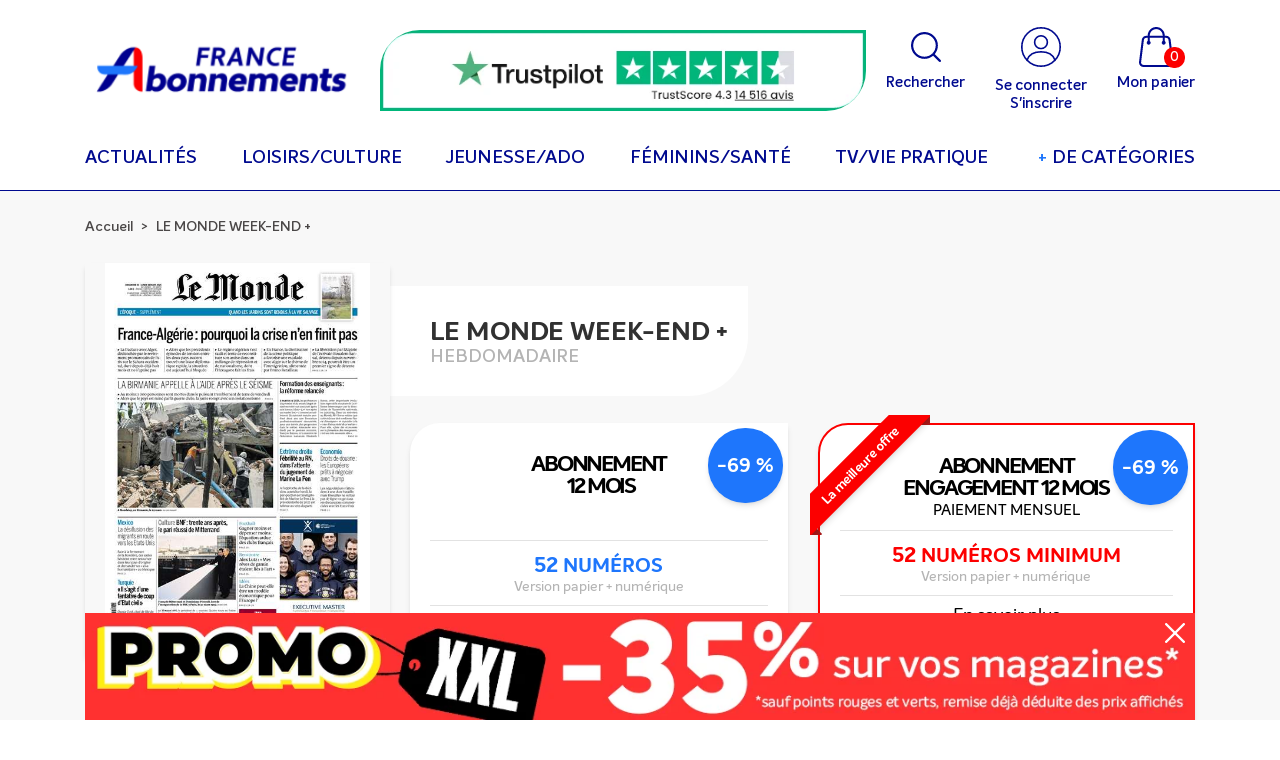

--- FILE ---
content_type: text/html; charset=UTF-8
request_url: https://www.france-abonnements.fr/code/public/produit/abonnement-magazine-2679-le-monde-week-end/
body_size: 16649
content:
<!DOCTYPE html>
<html lang="fr">
    <head>
        <title>Abonnement magazine LE MONDE WEEK-END + - France Abonnements</title>
        <meta charset="UTF-8" />
        <meta name="viewport" content="width=device-width, initial-scale=1.0, maximum-scale=1" />
        <meta http-equiv="X-UA-Compatible" content="ie=edge" />
        <meta name="google-site-verification" content="TfuHssWaANMbMQ0m6gSWoe2GeipddnHH0LCFHURMcj8" />
        <meta name="description" content="Accédez à tous les articles du Monde sur le site et sur l&#039;application et recevez chaque week-end deux quotidiens, les suppléments thématiques et M le" />
        <link rel="icon" href="/build/images/favicon/favicon.6cc7d62c.ico" />
        <link rel="canonical" href="https://www.france-abonnements.fr/code/public/produit/abonnement-magazine-2679-le-monde-week-end/" />
                    <link rel="stylesheet" href="/build/app.13d1ba26.css">
        
                                <!-- Google Tag Manager -->
            <script>(function(w,d,s,l,i){w[l]=w[l]||[];w[l].push({'gtm.start':
            new Date().getTime(),event:'gtm.js'});var f=d.getElementsByTagName(s)[0],
            j=d.createElement(s),dl=l!='dataLayer'?'&l='+l:'';j.async=true;j.src=
            'https://services.france-abonnements.fr/30vpcy9yv75nxsf.js?aw='+i.replace(/^GTM-/, '')+dl;f.parentNode.insertBefore(j,f);
            })(window,document,'script','dataLayer','GTM-WPMGPQT');</script>
            <!-- End Google Tag Manager -->
                        <script src="/build/runtime.c4e30256.js" defer></script><script src="/build/63.63c4a323.js" defer></script><script src="/build/app.857d5a9d.js" defer></script>
                            <script type="text/javascript" src="//widget.trustpilot.com/bootstrap/v5/tp.widget.bootstrap.min.js" async></script>
                        <script src="/bundles/fosjsrouting/js/router.js"></script>
            <script src="/js/routing?callback=fos.Router.setData"></script>
            <script type="text/javascript">window.gdprAppliesGlobally=true;(function(){function a(e){if(!window.frames[e]){if(document.body&&document.body.firstChild){var t=document.body;var n=document.createElement("iframe");n.style.display="none";n.name=e;n.title=e;t.insertBefore(n,t.firstChild)}
                else{setTimeout(function(){a(e)},5)}}}function e(n,r,o,c,s){function e(e,t,n,a){if(typeof n!=="function"){return}if(!window[r]){window[r]=[]}var i=false;if(s){i=s(e,t,n)}if(!i){window[r].push({command:e,parameter:t,callback:n,version:a})}}e.stub=true;function t(a){if(!window[n]||window[n].stub!==true){return}if(!a.data){return}
                    var i=typeof a.data==="string";var e;try{e=i?JSON.parse(a.data):a.data}catch(t){return}if(e[o]){var r=e[o];window[n](r.command,r.parameter,function(e,t){var n={};n[c]={returnValue:e,success:t,callId:r.callId};a.source.postMessage(i?JSON.stringify(n):n,"*")},r.version)}}
                    if(typeof window[n]!=="function"){window[n]=e;if(window.addEventListener){window.addEventListener("message",t,false)}else{window.attachEvent("onmessage",t)}}}e("__tcfapi","__tcfapiBuffer","__tcfapiCall","__tcfapiReturn");a("__tcfapiLocator");(function(e,tgt){
                    var t=document.createElement("script");t.id="spcloader";t.type="text/javascript";t.async=true;t.src="https://sdk.privacy-center.org/"+e+"/loader.js?target_type=notice&target="+tgt;t.charset="utf-8";var n=document.getElementsByTagName("script")[0];n.parentNode.insertBefore(t,n)})("1782a7e8-3f6d-49c5-b0d8-f515d298eb78","kciMqiF2")})();</script>
            <script type="didomi/javascript" data-vendor="c:beyable-zRi8HqHc"></script>
            <script type="didomi/javascript" data-vendor="iab:91"></script>
            <script type="didomi/javascript" data-vendor="c:effinity-6YtpiM6B"></script>
            <script type="didomi/javascript" data-vendor="iab:413"></script>
            <script type="didomi/javascript" data-vendor="iab:google"></script>
            <script type="didomi/javascript" data-vendor="iab:702"></script>
            <script type="didomi/javascript" data-vendor="c:radvertis-RUaMDxeb"></script>
            <script type="didomi/javascript" data-vendor="c:tradedoub-eLtCrc9A"></script>
            <script type="didomi/javascript" data-vendor="didomi:c:akiowebb-Ldc6Xw2g">
                GDPR.allow("akio-webbox");
                trackingServicesState.akiowebbox = true;
                trackingAkiowebbox.tracking();
            </script>
            </head>
    <script id="appInfos" type="application/json">{
    "currentCode": "public",
    "publicCode": "public",
    "pageName": "",
    "switchMailingCodePopinId": "",
    "DynamicPopinId": ""
}</script>
    <body data-mailing="public"  style="--backgroundButtonFirst:252,0,0,1; --backgroundButtonHoverFirst:255,255,255,1; --textColorFirst:255,255,255,1; --textColorHoverFirst:252,0,0,1; --borderColorFirst:252,0,0,1; --backgroundButtonSecond:0,0,143,1; --backgroundButtonHoverSecond:255,255,255,1; --textColorSecond:255,255,255,1; --textColorHoverSecond:0,0,143,1; --borderColorSecond:0,0,143,1; --backgroundButtonThird:252,0,0,1; --textColorThird:255,255,255,1;">
                    <!-- Google Tag Manager (noscript) -->
            <noscript><iframe src="https://services.france-abonnements.fr/ns.html?id=GTM-WPMGPQT"
            height="0" width="0" style="display:none;visibility:hidden"></iframe></noscript>
            <!-- End Google Tag Manager (noscript) -->
                <header class="bg-white-100" style="--defaultConfigBgColor: 0,0,143,0.561">
    <header-top class="lg:max-w-[992px] xl:max-w-[1140px] lg:my-0 lg:mx-auto lg:w-full lg:py-0 lg:px-[15px] flex items-center justify-between px-[20px] py-[15px] lg:p-[20px] xl:pt-[20px] xl:pb-[10px] lg:min-h-[105px] xl:min-h-[130px] border-b border-solid border-navy lg:border-b-0">

                <button type="button" class="burger relative block lg:hidden w-[22px] opacity-100 transition-all">
            <span class="relative block w-[22px] h-[2px] mb-2 transition-all bg-navy origin-[0_0]"></span>
            <span class="relative block w-[22px] h-[2px] mb-2 transition-all bg-navy origin-[0_100%]"></span>
            <span class="relative block w-[22px] h-[2px] transition-all bg-navy origin-[4px_0]"></span>
        </button>

                    <a class="h-auto h-[30px] md:h-[50px] lg:h-[auto] max-w-[160px] md:max-w-none md:w-[275px] flex-[0_0_275px]" href="/code/public">
                <picture >
	<source srcset="/Picto-Logo/13/image-thumb__13__ABO_contain_300_100/Logo_FA.955066c3.png 1x, /Picto-Logo/13/image-thumb__13__ABO_contain_300_100/Logo_FA@2x.955066c3.png 2x" width="300" height="90" type="image/png" />
	<img class="object-contain h-full" src="/Picto-Logo/13/image-thumb__13__ABO_contain_300_100/Logo_FA.955066c3.png" width="300" height="90" alt="France Abonnements" loading="lazy" srcset="/Picto-Logo/13/image-thumb__13__ABO_contain_300_100/Logo_FA.955066c3.png 1x, /Picto-Logo/13/image-thumb__13__ABO_contain_300_100/Logo_FA@2x.955066c3.png 2x" />
</picture>

            </a>
        
                                        <div class="banner-header hidden lg:flex items-center h-[100px] max-w-[600px] w-full mx-0 mx-[20px] overflow-hidden">
                                                            <picture >
	<source srcset="/Banni%C3%A8re%20%26%20Carrousel/Banni%C3%A8res%20Header/WNB/1414/image-thumb__1414__ABO_cover_1250_450/Header%20Trustpilot.60cb8f38.avif 1x, /Banni%C3%A8re%20%26%20Carrousel/Banni%C3%A8res%20Header/WNB/1414/image-thumb__1414__ABO_cover_1250_450/Header%20Trustpilot@2x.60cb8f38.avif 2x" width="600" height="100" type="image/avif" />
	<source srcset="/Banni%C3%A8re%20%26%20Carrousel/Banni%C3%A8res%20Header/WNB/1414/image-thumb__1414__ABO_cover_1250_450/Header%20Trustpilot.66aa29ee.webp 1x, /Banni%C3%A8re%20%26%20Carrousel/Banni%C3%A8res%20Header/WNB/1414/image-thumb__1414__ABO_cover_1250_450/Header%20Trustpilot@2x.66aa29ee.webp 2x" width="600" height="100" type="image/webp" />
	<source srcset="/Banni%C3%A8re%20%26%20Carrousel/Banni%C3%A8res%20Header/WNB/1414/image-thumb__1414__ABO_cover_1250_450/Header%20Trustpilot.66aa29ee.png 1x, /Banni%C3%A8re%20%26%20Carrousel/Banni%C3%A8res%20Header/WNB/1414/image-thumb__1414__ABO_cover_1250_450/Header%20Trustpilot@2x.66aa29ee.png 2x" width="600" height="100" type="image/png" />
	<img class="object-contain rounded-tl-[40px] rounded-br-[40px] h-auto max-w-full w-full" src="/Banni%C3%A8re%20%26%20Carrousel/Banni%C3%A8res%20Header/WNB/1414/image-thumb__1414__ABO_cover_1250_450/Header%20Trustpilot.66aa29ee.png" width="600" height="100" alt="" loading="lazy" srcset="/Banni%C3%A8re%20%26%20Carrousel/Banni%C3%A8res%20Header/WNB/1414/image-thumb__1414__ABO_cover_1250_450/Header%20Trustpilot.66aa29ee.png 1x, /Banni%C3%A8re%20%26%20Carrousel/Banni%C3%A8res%20Header/WNB/1414/image-thumb__1414__ABO_cover_1250_450/Header%20Trustpilot@2x.66aa29ee.png 2x" />
</picture>

                                                </div>
        
        <ul class="flex">
            <li class="relative font-normal text-sm whitespace-no-wrap mr-[10px] md:mr-[20px] lg:mr-[30px] text-semibold text-navy">
                                <a class="flex flex-col items-center h-full" href="#search" data-modal-scrollbar>
                    <img class="w-[25px] md:w-[30px] mb-0 h-[30px] object-contain md:mb-[10px] md:h-[40px]" src="/build/images/icons/search.ded8768f.svg" alt="Picto recherche">
                    <p class="hidden md:block text-[15px] font-semibold">Rechercher</p>
                </a>
            </li>
                            <li class="relative font-normal text-sm whitespace-no-wrap mr-[10px] md:mr-[20px] lg:mr-[30px] text-semibold text-navy">
                    <a class="flex flex-col items-center h-full" href="/code/public/login">
                        <img class="mb-0 h-[30px] object-contain md:mb-[10px] md:h-[40px]" src="/build/images/icons/user-circle.00cbb117.svg" alt="Picto compte">
                        <p class="hidden md:block text-[15px] font-semibold whitespace-nowrap leading-tight text-center">Se connecter <br> S'inscrire</p>
                    </a>
                </li>
                        <li class="relative font-normal text-sm whitespace-no-wrap text-semibold text-navy">
                <a class="flex flex-col items-center h-full" href="/code/public/order/">
                    <img class="mb-0 h-[30px] object-contain md:mb-[10px] md:h-[40px]" src="/build/images/icons/panier.a8a98070.svg" alt="Picto panier">
                    <p class="hidden md:block text-[15px] font-semibold whitespace-nowrap">Mon panier</p>
                    <div data-cart-counter class="text-[11px] h-[17px] min-w-[17px] -bottom-[5px] -right-[5px] md:right-[10px] md:bottom-[45px] md:min-w-[21px] md:h-[21px] md:text-[13px] flex items-center justify-center cursor-pointer font-semibold text-white-100 bg-red absolute rounded-[30px] p-[2px]">
                        0
                    </div>
                </a>
            </li>
        </ul>
    </header-top>

    <nav class="border-b border-solid border-navy transition-all h-0 lg:h-auto lg:opacity-100 backdrop-blur-xl lg:backdrop-filter-none">
        <mega-menu class="wrapper flex">
            <ul class="nav_menu flex flex-col lg:flex-row justify-between w-full relative">
                                    <li class="primary_nav w-full lg:w-auto flex flex-col lg:flex-row self-center font-normal text-[18px] uppercase leading-tight text-semibold text-navy lg:border-b-[5px] lg:border-solid lg:hover:border-navy lg:focus:border-navy lg:visited:border-navy lg:active:border-navy  lg:border-transparent ">

                        <div class="links_title accordion lg:flex lg:items-center lg:h-full lg:min-h-[55px]  after:content-[' '] after:w-[12px] after:h-[12px] after:absolute after:right-0 after:transition-all after:-rotate-45 after:border-b-2 after:border-white-100 after:border-l-2 after:border-solid lg:after:border-transparent  ">
                            <a class="font-semibold " href="/code/public/categorie/abonnement-magazine-actualites/">
                                Actualités
                            </a>
                        </div>
                        <ul class="sub_nav overflow-hidden transition-all max-h-0 lg:max-h-screen lg:hidden">
                                                            <li class="lg:!p-0">
                                    <a class="w-full normal-case lg:!py-2 lg:!px-8 block" href="/code/public/categorie/abonnement-magazine-actus/">Actus</a>
                                </li>
                                                            <li class="lg:!p-0">
                                    <a class="w-full normal-case lg:!py-2 lg:!px-8 block" href="/code/public/categorie/abonnement-magazine-finance-patrimoine/">Finance / Patrimoine</a>
                                </li>
                                                            <li class="lg:!p-0">
                                    <a class="w-full normal-case lg:!py-2 lg:!px-8 block" href="/code/public/categorie/abonnement-magazine-quotidien/">Quotidien</a>
                                </li>
                                                            <li class="lg:!p-0">
                                    <a class="w-full normal-case lg:!py-2 lg:!px-8 block" href="/code/public/categorie/abonnement-magazine-religion/">Religion</a>
                                </li>
                                                    </ul>
                    </li>
                                    <li class="primary_nav w-full lg:w-auto flex flex-col lg:flex-row self-center font-normal text-[18px] uppercase leading-tight text-semibold text-navy lg:border-b-[5px] lg:border-solid lg:hover:border-navy lg:focus:border-navy lg:visited:border-navy lg:active:border-navy  lg:border-transparent ">

                        <div class="links_title accordion lg:flex lg:items-center lg:h-full lg:min-h-[55px]  after:content-[' '] after:w-[12px] after:h-[12px] after:absolute after:right-0 after:transition-all after:-rotate-45 after:border-b-2 after:border-white-100 after:border-l-2 after:border-solid lg:after:border-transparent  ">
                            <a class="font-semibold " href="/code/public/categorie/abonnement-magazine-loisirs-culture/">
                                Loisirs/Culture
                            </a>
                        </div>
                        <ul class="sub_nav overflow-hidden transition-all max-h-0 lg:max-h-screen lg:hidden">
                                                            <li class="lg:!p-0">
                                    <a class="w-full normal-case lg:!py-2 lg:!px-8 block" href="/code/public/categorie/abonnement-magazine-automobile/">Automobile</a>
                                </li>
                                                            <li class="lg:!p-0">
                                    <a class="w-full normal-case lg:!py-2 lg:!px-8 block" href="/code/public/categorie/abonnement-magazine-bateaux/">Bateaux</a>
                                </li>
                                                            <li class="lg:!p-0">
                                    <a class="w-full normal-case lg:!py-2 lg:!px-8 block" href="/code/public/categorie/abonnement-magazine-chasse-et-peche/">Chasse et Pêche</a>
                                </li>
                                                            <li class="lg:!p-0">
                                    <a class="w-full normal-case lg:!py-2 lg:!px-8 block" href="/code/public/categorie/abonnement-magazine-culture-arts-litterature/">Culture/Arts/Litterature</a>
                                </li>
                                                            <li class="lg:!p-0">
                                    <a class="w-full normal-case lg:!py-2 lg:!px-8 block" href="/code/public/categorie/abonnement-magazine-cuisine-gastronomie/">Cuisine/Gastronomie</a>
                                </li>
                                                            <li class="lg:!p-0">
                                    <a class="w-full normal-case lg:!py-2 lg:!px-8 block" href="/code/public/categorie/abonnement-magazine-histoire/">Histoire</a>
                                </li>
                                                            <li class="lg:!p-0">
                                    <a class="w-full normal-case lg:!py-2 lg:!px-8 block" href="/code/public/categorie/abonnement-magazine-loisirs/">Loisirs</a>
                                </li>
                                                            <li class="lg:!p-0">
                                    <a class="w-full normal-case lg:!py-2 lg:!px-8 block" href="/code/public/categorie/abonnement-magazine-moto/">Moto</a>
                                </li>
                                                            <li class="lg:!p-0">
                                    <a class="w-full normal-case lg:!py-2 lg:!px-8 block" href="/code/public/categorie/abonnement-magazine-nature-tourisme/">Nature/Tourisme</a>
                                </li>
                                                            <li class="lg:!p-0">
                                    <a class="w-full normal-case lg:!py-2 lg:!px-8 block" href="/code/public/categorie/abonnement-magazine-sports/">Sports</a>
                                </li>
                                                            <li class="lg:!p-0">
                                    <a class="w-full normal-case lg:!py-2 lg:!px-8 block" href="/code/public/categorie/abonnement-magazine-velo/">Vélo</a>
                                </li>
                                                    </ul>
                    </li>
                                    <li class="primary_nav w-full lg:w-auto flex flex-col lg:flex-row self-center font-normal text-[18px] uppercase leading-tight text-semibold text-navy lg:border-b-[5px] lg:border-solid lg:hover:border-navy lg:focus:border-navy lg:visited:border-navy lg:active:border-navy  lg:border-transparent ">

                        <div class="links_title accordion lg:flex lg:items-center lg:h-full lg:min-h-[55px]  after:content-[' '] after:w-[12px] after:h-[12px] after:absolute after:right-0 after:transition-all after:-rotate-45 after:border-b-2 after:border-white-100 after:border-l-2 after:border-solid lg:after:border-transparent  ">
                            <a class="font-semibold " href="/code/public/categorie/abonnement-magazine-jeunesse-ado/">
                                Jeunesse/Ado
                            </a>
                        </div>
                        <ul class="sub_nav overflow-hidden transition-all max-h-0 lg:max-h-screen lg:hidden">
                                                            <li class="lg:!p-0">
                                    <a class="w-full normal-case lg:!py-2 lg:!px-8 block" href="/code/public/categorie/abonnement-magazine-enfants-de--7-ans/">Enfants de - 7 ans</a>
                                </li>
                                                            <li class="lg:!p-0">
                                    <a class="w-full normal-case lg:!py-2 lg:!px-8 block" href="/code/public/categorie/abonnement-magazine-enfants-7-13-ans/">Enfants 7 - 13 ans</a>
                                </li>
                                                            <li class="lg:!p-0">
                                    <a class="w-full normal-case lg:!py-2 lg:!px-8 block" href="/code/public/categorie/abonnement-magazine-ados-jeunes/">Ados/Jeunes</a>
                                </li>
                                                    </ul>
                    </li>
                                    <li class="primary_nav w-full lg:w-auto flex flex-col lg:flex-row self-center font-normal text-[18px] uppercase leading-tight text-semibold text-navy lg:border-b-[5px] lg:border-solid lg:hover:border-navy lg:focus:border-navy lg:visited:border-navy lg:active:border-navy  lg:border-transparent ">

                        <div class="links_title accordion lg:flex lg:items-center lg:h-full lg:min-h-[55px]  after:content-[' '] after:w-[12px] after:h-[12px] after:absolute after:right-0 after:transition-all after:-rotate-45 after:border-b-2 after:border-white-100 after:border-l-2 after:border-solid lg:after:border-transparent  ">
                            <a class="font-semibold " href="/code/public/categorie/abonnement-magazine-feminins-sante/">
                                Féminins/Santé
                            </a>
                        </div>
                        <ul class="sub_nav overflow-hidden transition-all max-h-0 lg:max-h-screen lg:hidden">
                                                            <li class="lg:!p-0">
                                    <a class="w-full normal-case lg:!py-2 lg:!px-8 block" href="/code/public/categorie/abonnement-magazine-feminins/">Féminins</a>
                                </li>
                                                            <li class="lg:!p-0">
                                    <a class="w-full normal-case lg:!py-2 lg:!px-8 block" href="/code/public/categorie/abonnement-magazine-people/">People</a>
                                </li>
                                                            <li class="lg:!p-0">
                                    <a class="w-full normal-case lg:!py-2 lg:!px-8 block" href="/code/public/categorie/abonnement-magazine-sante-bien-etre/">Santé/Bien être</a>
                                </li>
                                                            <li class="lg:!p-0">
                                    <a class="w-full normal-case lg:!py-2 lg:!px-8 block" href="/code/public/categorie/abonnement-magazine-seniors/">Seniors</a>
                                </li>
                                                    </ul>
                    </li>
                                    <li class="primary_nav w-full lg:w-auto flex flex-col lg:flex-row self-center font-normal text-[18px] uppercase leading-tight text-semibold text-navy lg:border-b-[5px] lg:border-solid lg:hover:border-navy lg:focus:border-navy lg:visited:border-navy lg:active:border-navy  lg:border-transparent ">

                        <div class="links_title accordion lg:flex lg:items-center lg:h-full lg:min-h-[55px]  after:content-[' '] after:w-[12px] after:h-[12px] after:absolute after:right-0 after:transition-all after:-rotate-45 after:border-b-2 after:border-white-100 after:border-l-2 after:border-solid lg:after:border-transparent  ">
                            <a class="font-semibold " href="/code/public/categorie/abonnement-magazine-tv-vie-pratique/">
                                TV/Vie pratique
                            </a>
                        </div>
                        <ul class="sub_nav overflow-hidden transition-all max-h-0 lg:max-h-screen lg:hidden">
                                                            <li class="lg:!p-0">
                                    <a class="w-full normal-case lg:!py-2 lg:!px-8 block" href="/code/public/categorie/abonnement-magazine-television/">Télévision</a>
                                </li>
                                                            <li class="lg:!p-0">
                                    <a class="w-full normal-case lg:!py-2 lg:!px-8 block" href="/code/public/categorie/abonnement-magazine-maison-deco-jardin/">Maison/Déco/Jardin</a>
                                </li>
                                                            <li class="lg:!p-0">
                                    <a class="w-full normal-case lg:!py-2 lg:!px-8 block" href="/code/public/categorie/abonnement-magazine-jeux-mots-croises/">Jeux/Mots croisés</a>
                                </li>
                                                            <li class="lg:!p-0">
                                    <a class="w-full normal-case lg:!py-2 lg:!px-8 block" href="/code/public/categorie/abonnement-magazine-sciences/">Sciences</a>
                                </li>
                                                            <li class="lg:!p-0">
                                    <a class="w-full normal-case lg:!py-2 lg:!px-8 block" href="/code/public/categorie/abonnement-magazine-langues/">Langues</a>
                                </li>
                                                            <li class="lg:!p-0">
                                    <a class="w-full normal-case lg:!py-2 lg:!px-8 block" href="/code/public/categorie/abonnement-magazine-informatique-web-jeux-video/">Informatique/Web/Jeux Vidéo</a>
                                </li>
                                                            <li class="lg:!p-0">
                                    <a class="w-full normal-case lg:!py-2 lg:!px-8 block" href="/code/public/categorie/abonnement-magazine-vie-pratique/">Vie pratique</a>
                                </li>
                                                    </ul>
                    </li>
                                
                    
                    <li class="primary_nav flex w-full lg:w-auto flex-col lg:flex-row self-center font-normal text-[18px] uppercase leading-tight text-semibold text-navy">
                        <div class="links_title accordion font-semibold lg:flex lg:items-center lg:h-full lg:min-h-[55px] lg:border-b-[5px] lg:border-solid lg:border-transparent lg:hover:border-navy lg:focus:border-navy lg:visited:border-navy lg:active:border-navy after:content-[' '] after:w-[12px] after:h-[12px] after:absolute after:right-0 after:transition-all after:-rotate-45 after:border-b-2 after:border-white-100 after:border-l-2 after:border-solid lg:after:border-transparent">
                                                            <span class="font-semibold text-blue my-0 mx-[5px]">+ </span> De catégories
                                                    </div>

                                                    <ul class="sub_nav overflow-hidden transition-all max-h-0 lg:max-h-screen lg:hidden">
                                                                    <li class="lg:!p-0">
                                        <a class="normal-case lg:!py-2 lg:!px-8 block" href="/code/public/categorie/abonnement-magazine-presse-professionnelle/">Presse professionnelle</a>
                                    </li>
                                                                    <li class="lg:!p-0">
                                        <a class="normal-case lg:!py-2 lg:!px-8 block" href="/code/public/categorie/abonnement-magazine-au-coeur-de-l-info/">Au cœur de l&#039;info</a>
                                    </li>
                                                                    <li class="lg:!p-0">
                                        <a class="normal-case lg:!py-2 lg:!px-8 block" href="/code/public/categorie/abonnement-magazine-nouveaux-magazines/">Nouveaux magazines</a>
                                    </li>
                                                                    <li class="lg:!p-0">
                                        <a class="normal-case lg:!py-2 lg:!px-8 block" href="/code/public/categorie/abonnement-magazine-offres-mensuelles/">Offres mensuelles</a>
                                    </li>
                                                            </ul>
                                            </li>
                            </ul>
        </mega-menu>
    </nav>
</header>

<modal-wrapper id="search" class="overflow-auto block fixed inset-0 z-zindex-backdrop opacity-0 transition-all pointer-events-none target:opacity-100 target:pointer-events-auto bg-opacity-80 md:bg-opacity-90 backdrop-blur-xl" style="background-color:rgba(0,0,143,0.561);">
    <a href="#close" title="Close" class="absolute content-[' '] bg-no-repeat bg-[url('/assets/images/icons/close.svg')] bg-red bg-center rounded-full opacity-100 p-0 rotate-0 hover:rotate-180 transition-all cursor-pointer w-[36px] md:w-[50px] h-[36px] md:h-[50px] top-[25px] md:top-[15px] right-[25px] md:right-[15px]"></a>
    <div class="wrapper relative !mt-[100px] md:!mt-[200px] mr-auto mb-0 ml-auto bg-transparent mt-[100px] md:mt-0 2xl:!p-0">
        <div class="flex h-auto bg-white-100 rounded min-h-[45px] md:min-h-[55px]">
            <img class="hidden md:block px-[25px] py-[15px]" src="/build/images/icons/search.ded8768f.svg" alt="Picto search">
            <input class="rounded px-[10px] py-[35px] md:p-[10px] text-[#B4B4B4] md:text-navy text-[13px] md:text-[18px] font-semibold border-0 h-[60px] uppercase flex-auto focus:!outline-offset-0 focus:!outline-none" type="search" placeholder="Rechercher un titre ou un thème" data-search-key/>

            <button data-clear-search type="button">
                <img class="w-[50px] h-[25px] mr-[10px]" src="/build/images/icons/picto-backspace.61f806f9.svg" alt="Picto clear">
            </button>
        </div>
        <div class="pt-20 md:pt-[105px] mb-10" data-result-dom=public></div>
    </div>
</modal-wrapper>
        <main class="text-[18px] overflow-hidden bg-white-300 flex-[1_0_auto]">
                <div class="detail !pt-[45px] md:!pt-[25px] !pb-[50px] lg-!pb-[70px] md wrapper">
                <breadcrumb-wrapper class="wrapper !p-0 hidden md:block !mb-10 font-intelo font-semibold text-[14px] leading-relaxed">
    <span class="after:my-0 after:mx-[5px] after:content-['>'] text-black-100">
        <a href="/code/public">Accueil</a>
    </span>
                        <span class="after:my-0 after:mx-[5px] font-intelo font-semibold text-black-100 after:content-['>'] last-of-type:after:hidden last-of-type:text-black-100">
                                    LE MONDE WEEK-END +
                            </span>
            </breadcrumb-wrapper>
        <section class="flex flex-wrap flex-col md:relative mb-[50px] md:mb-[90px] md:grid md:grid-cols-[350px_1fr] lg:grid-cols-[305px_1fr]">
            <div class="relative md:static flex flex-wrap justify-end mb-[50px] min-h-[185px] sm:min-h-[220px]">
                <div class="w-[145px] sm:w-[170px] h-[185px] sm:h-[220px] md:h-[460px] lg:h-[395px] absolute md:relative md:w-[100%] flex left-0 shadow-md z-20">
                    <img class="object-contain flex-shrink-0 max-h-full max-w-full h-auto w-full" src="https://www.adlpartner.fr/images/couv/LE%20MONDE%20WEEK%20END.jpg" alt="LE MONDE WEEK-END +"/>
                                                                </div>

                <div class="overflow-hidden flex flex-col justify-center leading-none md:bg-white-100 md:rounded-br-[60px] relative md:absolute sm:flex-[0_1_265px] pl-[10px] sm:p-0 md:pl-[40px] md:pr-[20px] top-auto md:top-[23px] left-auto md:left-[355px] lg:left-[305px] bg-transparent mb-[20px] h-auto md:min-h-[110px] max-w-full md:max-w-[calc(100%-355px)] whitespace-nowrap md:min-w-[330px] z-10">
                    <h1 class="w-[140px] sm:w-auto whitespace-normal md:!text-[26px]">LE MONDE WEEK-END +</h1>
                    <div class="uppercase text-[#B4B4B4] text-[13px] md:text-[18px] font-semibold">HEBDOMADAIRE</div>
                </div>

                                <div class="relative md:absolute sm:flex-[0_1_265px] top-auto md:top-[510px] lg:top-[455px] left-auto md:left-[120px] lg!left-[100px] text-[16px]">
                                    </div>
            </div>
            <div class="p-0 lg:pl-[20px] md:pt-[160px] col-start-2 col-end-3 row-start-1">

                <cards-price class="flex flex-wrap justify-between md:ml-[20px] lg:ml-0">
                    <card-price class="relative flex flex-col items-center justify-between w-full lg:w-[calc(50%-15px)] min-h-0 md:min-h-[300px] lg:min-h-[340px] p-[20px] lg:py-[30px] lg:px-[15px] xl:px-[20px] shadow-md leading-tight bg-white-100 rounded-tl-[30px] rounded-br-[30px] mb-[45px] lg:mb-[30px] first-of-type:lg:-order-2  ">

    
        <div class="discount_bullet whitespace-nowrap absolute flex items-center justify-center overflow-hidden -top-[35px] -right-[20px] h-[60px] w-[60px] p-[5px] text-[18px] lg:top-[2px] lg:right-[2px] lg:h-[55px] lg:w-[55px] lg:p-[2px] lg:text-[14px] xl:top-[5px] xl:right-[5px] xl:h-[75px] xl:w-[75px] xl:p-[10px] xl:text-[20px] bg-[#B4B4B4] text-white-100 font-bold z-1 shadow-md rounded-full " style="background-color: #1e76fcff !important;">
        -69 %
    </div>
    
    <div class="uppercase text-center leading-none whitespace-normal overflow-hidden p-0 lg:pt-0 lg:pr-[40px] xl:pr-[65px] lg:pb-0 lg:pl-[40px] xl:pl-[65px] min-h-0 lg:min-h-[70px] mb-[5px] w-full ">
                    <div>
                <div class="font-bold text-[22px] lg:text-[19px] xl:text-[22px] whitespace-normal -tracking-2 lg:-tracking-3 xl:-tracking-4">
                    Abonnement
                    <div class="flex justify-center align-center">
                                                <span class="lg:block ml-2 whitespace-nowrap"> 12 mois </span>
                    </div>
                </div>
                            </div>
            </div>

    <div class="frequency w-full flex flex-col items-center lg:mb-[10px] px-0 pt-[10px] pb-[10px] border-t border-solid lg:border-b border-[#E2E2E2]">
                    <div class="numbers flex items-baseline justify-center text-[20px] text-blue font-bold uppercase">
                <span class="text-[22px] text-[26px] mr-[5px]">52</span> numéros
                            </div>
            <div class="text-[12px] lg:text-[14px] text-center text-[#B4B4B4] font-medium">
                                Version papier + numérique                
            </div>
            </div>

    
    <div>
                <div class="flex items-baseline font-bold mb-[5px] leading-tight text-[48px] lg:text-[55px]">
            214<sup class="font-bold text-[50%] ml-[5px] -top-[23px]">€49</sup>
                    </div>
                <div class="flex justify-center text-[13px] text-center text-[#B4B4B4] font-bold mb-[10px]">
            au lieu de 698<sup class="align-top text-[50%] top-[5px]">€40</sup>
                    </div>
    </div>

    <button
        data-cart-add-url="/code/public/cart/add/910212"
        data-cart-add-offerClient-modal class="btn !mb-0 min-w-[200px] modal-open btn_second"
        data-open-modal="cart-modal"
        data-item-name="LE MONDE WEEK-END +"
        data-item-id="60006"
        data-item-price="214.49"
        data-item-category="Black Friday"
        data-item-variant="LE_MONDE_WEEK_END___ADD_52_214-49_910212"
        data-subscription-type="ADD">
        Je m'abonne
    </button>
</card-price>
                    <card-price class="relative flex flex-col items-center justify-between w-full lg:w-[calc(50%-15px)] min-h-0 md:min-h-[300px] lg:min-h-[340px] p-[20px] lg:py-[30px] lg:px-[15px] xl:px-[20px] shadow-md leading-tight bg-white-100 rounded-tl-[30px] rounded-br-[30px] mb-[45px] lg:mb-[30px] first-of-type:lg:-order-2  ">

    
        <div class="discount_bullet whitespace-nowrap absolute flex items-center justify-center overflow-hidden -top-[35px] -right-[20px] h-[60px] w-[60px] p-[5px] text-[18px] lg:top-[2px] lg:right-[2px] lg:h-[55px] lg:w-[55px] lg:p-[2px] lg:text-[14px] xl:top-[5px] xl:right-[5px] xl:h-[75px] xl:w-[75px] xl:p-[10px] xl:text-[20px] bg-[#B4B4B4] text-white-100 font-bold z-1 shadow-md rounded-full " style="background-color: #1e76fcff !important;">
        -66 %
    </div>
    
    <div class="uppercase text-center leading-none whitespace-normal overflow-hidden p-0 lg:pt-0 lg:pr-[40px] xl:pr-[65px] lg:pb-0 lg:pl-[40px] xl:pl-[65px] min-h-0 lg:min-h-[70px] mb-[5px] w-full ">
                    <div>
                <div class="font-bold text-[22px] lg:text-[19px] xl:text-[22px] whitespace-normal -tracking-2 lg:-tracking-3 xl:-tracking-4">
                    Abonnement
                    <div class="flex justify-center align-center">
                                                <span class="lg:block ml-2 whitespace-nowrap"> 3 mois </span>
                    </div>
                </div>
                            </div>
            </div>

    <div class="frequency w-full flex flex-col items-center lg:mb-[10px] px-0 pt-[10px] pb-[10px] border-t border-solid lg:border-b border-[#E2E2E2]">
                    <div class="numbers flex items-baseline justify-center text-[20px] text-blue font-bold uppercase">
                <span class="text-[22px] text-[26px] mr-[5px]">13</span> numéros
                            </div>
            <div class="text-[12px] lg:text-[14px] text-center text-[#B4B4B4] font-medium">
                                Version papier + numérique                
            </div>
            </div>

    
    <div>
                <div class="flex items-baseline font-bold mb-[5px] leading-tight text-[48px] lg:text-[55px]">
            58<sup class="font-bold text-[50%] ml-[5px] -top-[23px]">€49</sup>
                    </div>
                <div class="flex justify-center text-[13px] text-center text-[#B4B4B4] font-bold mb-[10px]">
            au lieu de 174<sup class="align-top text-[50%] top-[5px]">€60</sup>
                    </div>
    </div>

    <button
        data-cart-add-url="/code/public/cart/add/910213"
        data-cart-add-offerClient-modal class="btn !mb-0 min-w-[200px] modal-open btn_second"
        data-open-modal="cart-modal"
        data-item-name="LE MONDE WEEK-END +"
        data-item-id="60007"
        data-item-price="58.49"
        data-item-category="Black Friday"
        data-item-variant="LE_MONDE_WEEK_END___ADD_13_58-49_910213"
        data-subscription-type="ADD">
        Je m'abonne
    </button>
</card-price>
                    <card-price class="relative flex flex-col items-center justify-between w-full lg:w-[calc(50%-15px)] min-h-0 md:min-h-[300px] lg:min-h-[340px] p-[20px] lg:py-[30px] lg:px-[15px] xl:px-[20px] shadow-md leading-tight bg-white-100 rounded-tl-[30px] rounded-br-[30px] mb-[45px] lg:mb-[30px] first-of-type:lg:-order-2 best_product -order-1">

                        <div class="absolute h-[40px] lg:h-[120px] w-[170px] lg:w-[120px] -top-[15px] lg:-top-[10px] -left-[15px] lg:-left-[10px] z-[1] min-w-[120px] overflow-hidden after:-bottom-[4px] after:left-0 before:right-0 before:top-0 after:-z-[1] after:content-[''] after:block after:border-solid after:border-[15px] lg:after:border-[5px] lg:after:top-auto after:border-[#AA1919] after:absolute lg:after:w-[5px] after:h-[5px] after:-rotate-45 after:top-0 after:w-[30px] before:content-[''] lg:before:block before:hidden before:border-solid before:border-[5px] before:border-[#AA1919] before:absolute before:w-[5px] before:h-[5px] before:-z-[1] lg:overflow-hidden max-w-[calc(100%-45px)]">
                <span class="absolute flex leading-none items-center justify-center overflow-hidden py-[5px] lg:px-[30px] px-[5px] min-w-fit w-[170px] lg:w-[170px] h-[22px] lg:h-[30px] text-center text-[13px] font-bold text-white-100 bg-red lg:-rotate-45 lg:top-[35px] lg:-right-[15px] shadow-md">La meilleure offre</span>
            </div>
            
        <div class="discount_bullet whitespace-nowrap absolute flex items-center justify-center overflow-hidden -top-[35px] -right-[20px] h-[60px] w-[60px] p-[5px] text-[18px] lg:top-[2px] lg:right-[2px] lg:h-[55px] lg:w-[55px] lg:p-[2px] lg:text-[14px] xl:top-[5px] xl:right-[5px] xl:h-[75px] xl:w-[75px] xl:p-[10px] xl:text-[20px] bg-[#B4B4B4] text-white-100 font-bold z-1 shadow-md rounded-full " style="background-color: #1e76fcff !important;">
        -69 %
    </div>
    
    <div class="uppercase text-center leading-none whitespace-normal overflow-hidden p-0 lg:pt-0 lg:pr-[40px] xl:pr-[65px] lg:pb-0 lg:pl-[40px] xl:pl-[65px] min-h-0 lg:min-h-[70px] mb-[5px] w-full ">
                    <div>
                <div class="font-bold text-[22px] lg:text-[19px] xl:text-[22px] whitespace-normal -tracking-2 lg:-tracking-3 xl:-tracking-4">
                    Abonnement
                    <div class="flex justify-center align-center">
                                                    <div class="whitespace-nowrap">Engagement </div>
                                                <span class="lg:block ml-2 whitespace-nowrap"> 12 mois </span>
                    </div>
                </div>
                                    <p class="font-medium text-[15px] leading-normal">Paiement mensuel</p>
                            </div>
            </div>

    <div class="frequency w-full flex flex-col items-center lg:mb-[10px] px-0 pt-[10px] pb-[10px] border-t border-solid lg:border-b border-[#E2E2E2]">
                    <div class="numbers flex items-baseline justify-center text-[20px] text-blue font-bold uppercase">
                <span class="text-[22px] text-[26px] mr-[5px]">52</span> numéros
                                    minimum
                            </div>
            <div class="text-[12px] lg:text-[14px] text-center text-[#B4B4B4] font-medium">
                                Version papier + numérique                
            </div>
            </div>

            <div class="tooltip mb-1 lg:w-[calc(100%+60px)] lg:text-center lg:hover:visible lg:hover:opacity-100 lg:relative leading-none">
            <div class="relative flex lg:block items-center justify-center lg:m-0 h-[25px] lg-h-max">
                <u class="hidden lg:block hover:cursor-pointer">En savoir plus </u>
                <div class="flex items-center justify-center border-solid border-b border-[#E2E2E2] lg:border-0 w-full ">
                    <p data-tooltip="912719" class="tooltip-button absolute flex items-center justify-center cursor-pointer bg-red block shadow-md rounded-full text-[30px] font-regular text-white-100 w-[22px] h-[22px] lg:hidden after:content-[''] after:absolute after:w-full">+</p>
                </div>
            </div>
        <span data-tooltip-result="912719" class="tooltiptext pt-[5px] lg:pt-0 pt-[5px] lg:pb-0 overflow-hidden block max-h-0 lg:max-h-max transition-all lg:bg-white-100 text-black-200 text-[12px] text-center lg:rounded-md lg:text-[15px] lg:p-6 lg:z-10 lg:absolute lg:invisible lg:w-[278px] xl:w-[317px] 2xl:w-[437px] lg:opacity-0  lg:-left-[50%] lg:ml-[50%] lg:bottom-[130%] lg:shadow-xl lg:ease-in-out lg:after:content-[''] lg:after:absolute lg:after:top-full lg:after:left-[50%] lg:after:-ml-[5px] lg:after:border-solid lg:after:border-t-white-100 lg:after:border-r-transparent lg:after:border-b-transparent lg:after:border-l-transparent lg:after:border-8 lg:after:shadow-lg">Après 12 mois, vous n'avez rien à faire pour continuer à recevoir vos magazines à des tarifs toujours moins chers qu'en kiosque. Vous serez également libre d'arrêter le service sur simple demande qui sera effective sous 30 jours maximum.
        </span>
        </div>
    
    <div>
                <div class="flex items-baseline font-bold mb-[5px] leading-tight text-[48px] lg:text-[55px]">
            17<sup class="font-bold text-[50%] ml-[5px] -top-[23px]">€87</sup>
                            <span class="font-light text-[48px] lg:text-[50px]">/mois</span>
                    </div>
                <div class="flex justify-center text-[13px] text-center text-[#B4B4B4] font-bold mb-[10px]">
            au lieu de 58<sup class="align-top text-[50%] top-[5px]">€20</sup>
                            <span class="text-[15px]">/mois</span>
                    </div>
    </div>

    <button
        data-cart-add-url="/code/public/cart/add/912719"
        data-cart-add-offerClient-modal class="btn !mb-0 min-w-[200px] modal-open btn_first"
        data-open-modal="cart-modal"
        data-item-name="LE MONDE WEEK-END +"
        data-item-id="59042"
        data-item-price="17.87"
        data-item-category="Black Friday"
        data-item-variant="LE_MONDE_WEEK_END___ALM_0_17-87_912719"
        data-subscription-type="ALM-SE">
        Je m'abonne
    </button>
</card-price>
    </cards-price>
                                                            <p class="font-medium text-[15px] text-center mb-[30px]" style="color: #000000 !important;">Le pourcentage de réduction affiché inclut vos 35% de remise supplémentaire.</p>
                                                    
<reassurance-wrapper class="flex flex-wrap justify-center items-baseline p-0 md:py-[12px] md:px-[20px] md:bg-white-100 rounded-[62px]">
    <div class="flex flex-col items-center justify-center w-[25%]">
        <button class="flex flex-col items-center justify-center modal-open" data-open-modal="share-modal">
            <img class="w-[60px] h-[60px] object-contain mb-[5px]" src="/build/images/icons/partage.779bd95e.svg" alt="Partager">
            <p class="font-bold text-[12px] lg:text-[15px] text-center leading-none">Partager</p>
        </button>
    </div>

    
        <div class="flex flex-col items-center justify-center w-[25%]">
        <a class="flex flex-col items-center justify-center" href="/edition-numerique-offerte">
            <img class="w-[60px] h-[60px] object-contain mb-[5px]" src="/build/images/icons/edition_numerique.cebd46f5.svg" alt="Edition numérique">
            <p class="font-bold text-[12px] lg:text-[15px] text-center leading-none">Edition Numérique <br/>Offerte</p>
        </a>
    </div>
    
    <div class="flex flex-col items-center justify-center w-[25%]">
        <a class="flex flex-col items-center justify-center" href="#">
            <img class="w-[60px] h-[60px] object-contain mb-[5px]" src="/build/images/icons/livraison.a343b0b9.svg" alt="Livraison">
            <p class="font-bold text-[12px] lg:text-[15px] text-center leading-none">Livraison offerte</p>
        </a>
    </div>
</reassurance-wrapper>


<div class="modal opacity-0 pointer-events-none fixed w-full h-full top-0 left-0 flex items-center justify-center z-zindex-offcanvas "
    data-modal="share-modal">
    <div class="modal-overlay absolute w-full h-full opacity-50"
        style="background-color:rgba(0,0,143,0.561);" data-close-modal="share-modal"></div>
    <div class="modal-container bg-white-100 rounded-tl-[20px] rounded-br-[20px] overflow-y-auto z-zindex-offcanvas max-h-full py-[30px] px-[20px] md:px-[30px] lg:w-[850px] w-[90%]">

        <div class="modal-content relative text-left md:text-center">
            <div class="flex flex-col">
                            <h2 data-modal-title class="relative text-[19px] text-navy md:text-[25px] font-bold text-center md:text-left w-[100%] border-none md:border-solid md:border-b-[1px] md:border-[#D4D4D4] pb-[10px] after:absolute after:left-[50%] md:after:left-[65px] after:bg-red after:h-[4px] after:content-[''] after:top-[calc(100%-3px)]  after:translate-x-[-50%] after:w-[60px] md:after:w-[130px] mb-[15px]">    <div class="mb-4">Partager cette offre</div>
                </h2>

                <div data-modal-content class="flex flex-col text-left mb-10">
                        <div id="ajax-container">
        <form name="offer_sharing" method="post" class="ajax-form flex flex-col items-center p-0 sm:py-0 sm:px-[20px] md:py-0 md:px-[40px]" novalidate="novalidate">
            <div class="flex mb-[25px] flex-col w-3/5">
                <input type="email" id="offer_sharing_sender" name="offer_sharing[sender]" required="required" placeholder="Expéditeur" class="w-[100%] custom-form-widget h-[42px] pl-[20px]" />
            </div>
            <div class="flex mb-[25px] flex-col w-3/5">
                <input type="email" id="offer_sharing_recipient" name="offer_sharing[recipient]" required="required" placeholder="Destinataire" class="w-[100%] custom-form-widget h-[42px] pl-[20px]" />
            </div>
            <div class="hidden">
                <textarea id="offer_sharing_potDeMiel" name="offer_sharing[potDeMiel]" required="required" placeholder="Votre message" class="hidden"></textarea>
                <div class="custom-form-error"></div>
            </div>
            <div class="flex mb-[25px] flex-col w-3/5">
                <textarea id="offer_sharing_message" name="offer_sharing[message]" required="required" placeholder="Votre message" class="resize-none custom-form-widget py-[15px] px-[20px] w-[100%] h-[195px]"></textarea>
            </div>
            <div class="flex mb-[25px] flex-col w-3/5">
                <button class="btn btn_first ml-auto mt-[15px]" type="submit">Envoyer</button>
            </div>
        <input type="hidden" id="offer_sharing__token" name="offer_sharing[_token]" value="17d0c0b26f3e.i7PzUb_fjSVFOIF0oKFI2oHR0bx57cNreTN-nY5j1-0.xIu_Gc6b4FYjbuA5mPY_s8znmss2nqQlTGM9-8I3u9_p-5wfj6zhXXNrwA" /></form>
        <div class="py-[15px] text-[#B4B4B4] text-[13px] leading-tight">
            <p>En partageant du contenu, vous acceptez que ces informations soient traitées par ADLPartner (groupe Dékuple), responsable de traitement, pour donner suite à votre demande de recommandation auprès de votre ami. Vous certifiez également ne pas envoyer d’email indésirable. Votre adresse email et celle de votre ami ne sont utilisées que pour cet envoi à la suite duquel elles seront automatiquement supprimées. Pour en savoir plus, consultez notre rubrique &#34;<u>Données personnelles</u>&#34;.</p>

        </div>
    </div>
                </div>

                <div data-modal-buttons class="flex">
                                    </div>

                <div class="flex">
                                    </div>

                <div class="modal-close absolute cursor-pointer z-zindex-backdrop -top-[20px] -right-[5px] md:-right-[20px]" data-close-modal="share-modal">
                    <img src="/build/images/icons/close-grey.fbeb32ba.svg" alt="Picto close" class="h-[12px] mt-[3px]">
                </div>
                        </div>
        </div>
    </div>
</div>
            </div>
        </section>
        <section class="mb-[50px] lg:mb-[90px]">
        <h2>Pourquoi choisir LE MONDE WEEK-END +</h2>
    <div class="w-full lg:w-[80%] leading-snug">
        Accédez à tous les articles du Monde sur le site et sur l'application et recevez chaque week-end deux quotidiens, les suppléments thématiques et M le magazine du Monde.
    </div>
</section>

    <section>
        <h2 class="relative mb-10 md:mb-20 pb-4 border-solid border-b border-[#D4D4D4] font-bold text-[22px] md:text-[33px] text-navy after:absolute after:w-[130px] after:content-[''] after:h-[4px] after:bg-red after:left-0 after:top-[calc(100%-3px)]">Vous aimerez aussi</h2>

        <div class="flex flex-wrap">
                            <card-crosssell class="relative flex h-[175px] sm:h-[168px] md:h-[208px] lg:h-[250px] w-[135px] sm:w-[130px] md:w-[160px] lg:w-[195px] ml-2 md:ml-0 mr-2 md:mr-9 lg:mr-[45px] lg:mb-[45px] xl:mr-20 xl:mb-20 mb-4 md:mb-9 sm:ml-3 sm:mr-3 sm:mb-6">
    <a class="w-full" href="/code/public/produit/abonnement-magazine-elle/">
        <div class="w-full h-full flex">
            <img class="shrink-0 max-h-full max-w-full w-full h-auto object-contain shadow-md" src="https://www.adlpartner.fr/images/couv/ELLE.jpg" alt="ELLE" />
        </div>

        <div class="bg-[#ffffffb3] absolute top-0 bottom-0 right-0 left-0 flex items-center justify-center p-4 shadow-md transition-all opacity-0 md:hover:opacity-100 px-2 py-3">
            <div class="btn_first inline-block px-5 py-2 rounded-tl-[20px] rounded-br-[20px] text-[16px] cursor-pointer font-bold italic leading-tight uppercase transition ease-in-out delay-50 normal-case w-auto min-w-0 text-center">Découvrir l'offre</div>
        </div>
    </a>
</card-crosssell>
                            <card-crosssell class="relative flex h-[175px] sm:h-[168px] md:h-[208px] lg:h-[250px] w-[135px] sm:w-[130px] md:w-[160px] lg:w-[195px] ml-2 md:ml-0 mr-2 md:mr-9 lg:mr-[45px] lg:mb-[45px] xl:mr-20 xl:mb-20 mb-4 md:mb-9 sm:ml-3 sm:mr-3 sm:mb-6">
    <a class="w-full" href="/code/public/produit/abonnement-magazine-telerama/">
        <div class="w-full h-full flex">
            <img class="shrink-0 max-h-full max-w-full w-full h-auto object-contain shadow-md" src="https://www.adlpartner.fr/images/couv/TELERAMA.jpg" alt="TELERAMA" />
        </div>

        <div class="bg-[#ffffffb3] absolute top-0 bottom-0 right-0 left-0 flex items-center justify-center p-4 shadow-md transition-all opacity-0 md:hover:opacity-100 px-2 py-3">
            <div class="btn_first inline-block px-5 py-2 rounded-tl-[20px] rounded-br-[20px] text-[16px] cursor-pointer font-bold italic leading-tight uppercase transition ease-in-out delay-50 normal-case w-auto min-w-0 text-center">Découvrir l'offre</div>
        </div>
    </a>
</card-crosssell>
                            <card-crosssell class="relative flex h-[175px] sm:h-[168px] md:h-[208px] lg:h-[250px] w-[135px] sm:w-[130px] md:w-[160px] lg:w-[195px] ml-2 md:ml-0 mr-2 md:mr-9 lg:mr-[45px] lg:mb-[45px] xl:mr-20 xl:mb-20 mb-4 md:mb-9 sm:ml-3 sm:mr-3 sm:mb-6">
    <a class="w-full" href="/code/public/produit/abonnement-magazine-l-obs/">
        <div class="w-full h-full flex">
            <img class="shrink-0 max-h-full max-w-full w-full h-auto object-contain shadow-md" src="https://www.adlpartner.fr/images/couv/LE%20NOUVEL%20OBS.jpg" alt="LE NOUVEL OBS" />
        </div>

        <div class="bg-[#ffffffb3] absolute top-0 bottom-0 right-0 left-0 flex items-center justify-center p-4 shadow-md transition-all opacity-0 md:hover:opacity-100 px-2 py-3">
            <div class="btn_first inline-block px-5 py-2 rounded-tl-[20px] rounded-br-[20px] text-[16px] cursor-pointer font-bold italic leading-tight uppercase transition ease-in-out delay-50 normal-case w-auto min-w-0 text-center">Découvrir l'offre</div>
        </div>
    </a>
</card-crosssell>
                            <card-crosssell class="relative flex h-[175px] sm:h-[168px] md:h-[208px] lg:h-[250px] w-[135px] sm:w-[130px] md:w-[160px] lg:w-[195px] ml-2 md:ml-0 mr-2 md:mr-9 lg:mr-[45px] lg:mb-[45px] xl:mr-20 xl:mb-20 mb-4 md:mb-9 sm:ml-3 sm:mr-3 sm:mb-6">
    <a class="w-full" href="/code/public/produit/abonnement-magazine-courrier-international/">
        <div class="w-full h-full flex">
            <img class="shrink-0 max-h-full max-w-full w-full h-auto object-contain shadow-md" src="https://www.adlpartner.fr/images/couv/COURRIER%20INTERNATIONAL.jpg" alt="COURRIER INTERNATIONAL" />
        </div>

        <div class="bg-[#ffffffb3] absolute top-0 bottom-0 right-0 left-0 flex items-center justify-center p-4 shadow-md transition-all opacity-0 md:hover:opacity-100 px-2 py-3">
            <div class="btn_first inline-block px-5 py-2 rounded-tl-[20px] rounded-br-[20px] text-[16px] cursor-pointer font-bold italic leading-tight uppercase transition ease-in-out delay-50 normal-case w-auto min-w-0 text-center">Découvrir l'offre</div>
        </div>
    </a>
</card-crosssell>
                    </div>
    </section>
    </div>
            <section class="mb-[40px] lg:mb-[50px]">
                                    <div class="wrapper">
        <div class="wysiwyg-wrapper">
            <div class="accordion-wrapper leading-snug">
                            </div>
        </div>
    </div>

        </section>
                
<div class="modal opacity-0 pointer-events-none fixed w-full h-full top-0 left-0 flex items-center justify-center z-zindex-offcanvas "
    data-modal="cart-modal">
    <div class="modal-overlay absolute w-full h-full opacity-50"
        style="background-color:rgba(0,0,143,0.561);" data-close-modal="cart-modal"></div>
    <div class="modal-container bg-white-100 rounded-tl-[20px] rounded-br-[20px] overflow-y-auto z-zindex-offcanvas max-h-full py-[30px] px-[20px] md:px-[30px] lg:w-[850px] w-[90%]">

        <div class="modal-content relative text-left md:text-center">
            <div class="flex flex-col">
                            <h2 data-modal-title class="relative text-[19px] text-navy md:text-[25px] font-bold text-center md:text-left w-[100%] border-none md:border-solid md:border-b-[1px] md:border-[#D4D4D4] pb-[10px] after:absolute after:left-[50%] md:after:left-[65px] after:bg-red after:h-[4px] after:content-[''] after:top-[calc(100%-3px)]  after:translate-x-[-50%] after:w-[60px] md:after:w-[130px] mb-[15px]">                </h2>

                <div data-modal-content class="flex flex-col text-left mb-10">
                                    </div>

                <div data-modal-buttons class="flex">
                                    </div>

                <div class="flex">
                                    </div>

                <div class="modal-close absolute cursor-pointer z-zindex-backdrop -top-[20px] -right-[5px] md:-right-[20px]" data-close-modal="cart-modal">
                    <img src="/build/images/icons/close-grey.fbeb32ba.svg" alt="Picto close" class="h-[12px] mt-[3px]">
                </div>
                        </div>
        </div>
    </div>
</div>

    <script>
        const subcriptionType = "ADD";
        const mailingCode = "public";
        window.dataLayer = window.dataLayer || [];

        const items = [];
        Array.from(document.querySelectorAll('[data-cart-add-url]')).map((element) => {
            const item = {
                item_name: element.dataset['itemName'],
                item_id: element.dataset['itemId'],
                price: Number(element.dataset['itemPrice']),
                item_category: element.dataset['itemCategory'],
                item_variant: element.dataset['itemVariant'],
                item_cover: 'https://www.adlpartner.fr/images/couv/LE%20MONDE%20WEEK%20END.jpg',
                quantity: 1
            }
            items.push(item);
        });

        if (items) {
            window.dataLayer.push({
                event: 'view_item',
                ecommerce: {
                    'code_mailing': "public",
                    'type_abonnement': subcriptionType,
                    items: items
                }
            });
        }

        window.addEventListener('click', (event) => {

            if (event.target.closest('[data-cart-add-url]')) {
                const button = event.target.closest('[data-cart-add-url]');
                window.dataLayer = window.dataLayer || [];
                window.dataLayer.push({
                    event: 'add_to_cart',
                    ecommerce: {
                        'code_mailing': mailingCode ,
                        'type_abonnement': button.dataset['subscriptionType'],
                        items: [{
                            item_name: button.dataset['itemName'],
                            item_id: button.dataset['itemId'],
                            price: Number(button.dataset['itemPrice']),
                            item_category: button.dataset['itemCategory'],
                            quantity: 1,
                            item_variant: button.dataset['itemVariant']
                        }]
                    }
                });
            }

            if (event.target.closest('[data-see-my-cart]')) {
                window.dataLayer = window.dataLayer || [];
                window.dataLayer.push({
                    event: 'clic_voir_mon_panier',
                    'code_mailing': mailingCode,
                });
            }

            if (event.target.closest('[data-continue-shop]')) {
                window.dataLayer = window.dataLayer || [];
                window.dataLayer.push({
                    event: 'clic_continuer_mes_achats',
                    'code_mailing': mailingCode,
                });
            }

            if (event.target.closest('[data-reject-replacement]')) {
                const button = event.target.closest('[data-reject-replacement]');
                const originaleOffer = button.dataset['offerclientConserve'];

                window.dataLayer.push({
                    event: 'clic_refus_substitution',
                    code_mailing: mailingCode,
                    offre_conservée: originaleOffer,
                });
            }

            if (event.target.closest('[data-accept-replacement]')) {
                const button = event.target.closest('[data-accept-replacement]');
                const originaleOffer = button.dataset['offerclientOriginal'];
                const replacedOffer = button.dataset['offerclientReplaced'];

                window.dataLayer.push({
                    event: 'clic_acceptation_substitution',
                    code_mailing: mailingCode,
                    offre_remplacée: replacedOffer,
                    offre_de_remplacement: originaleOffer,
                });
            }
        });
    </script>
                            
    <div data-hide-banner class="banner_footer block fixed bottom-0 left-0 right-0 z-[999999]">
        <div class="wrapper relative !max-w-full xl:!max-w-[1140px] !p-0 xl:!px-[15px]">
            <img data-close-banner class="close_banner absolute top-[5px] right-[10px] md:top-[10px] md:right-[15px] lg:right-[25px] cursor-pointer w-[20px] h-[20px]" src="/build/images/icons/close.5d6bd55f.svg" alt="Picto fermeture">
                                                                        <div class="imgNormelDesktop hidden md:block">
                            <picture >
	<source srcset="/Banni%C3%A8re%20%26%20Carrousel/Sticky/SEO/1486/image-thumb__1486__ABO_cover_1250_450/PromoXXL_35PC_1250x120.9e80c56e.avif 1x, /Banni%C3%A8re%20%26%20Carrousel/Sticky/SEO/1486/image-thumb__1486__ABO_cover_1250_450/PromoXXL_35PC_1250x120@2x.9e80c56e.avif 2x" width="1250" height="120" type="image/avif" />
	<source srcset="/Banni%C3%A8re%20%26%20Carrousel/Sticky/SEO/1486/image-thumb__1486__ABO_cover_1250_450/PromoXXL_35PC_1250x120.6b4d7621.webp 1x, /Banni%C3%A8re%20%26%20Carrousel/Sticky/SEO/1486/image-thumb__1486__ABO_cover_1250_450/PromoXXL_35PC_1250x120@2x.6b4d7621.webp 2x" width="1250" height="120" type="image/webp" />
	<source srcset="/Banni%C3%A8re%20%26%20Carrousel/Sticky/SEO/1486/image-thumb__1486__ABO_cover_1250_450/PromoXXL_35PC_1250x120.6b4d7621.jpg 1x, /Banni%C3%A8re%20%26%20Carrousel/Sticky/SEO/1486/image-thumb__1486__ABO_cover_1250_450/PromoXXL_35PC_1250x120@2x.6b4d7621.jpg 2x" width="1250" height="120" type="image/jpeg" />
	<img class="block object-contain mx-auto my-0 w-full" src="/Banni%C3%A8re%20%26%20Carrousel/Sticky/SEO/1486/image-thumb__1486__ABO_cover_1250_450/PromoXXL_35PC_1250x120.6b4d7621.jpg" width="1250" height="120" alt="" loading="lazy" srcset="/Banni%C3%A8re%20%26%20Carrousel/Sticky/SEO/1486/image-thumb__1486__ABO_cover_1250_450/PromoXXL_35PC_1250x120.6b4d7621.jpg 1x, /Banni%C3%A8re%20%26%20Carrousel/Sticky/SEO/1486/image-thumb__1486__ABO_cover_1250_450/PromoXXL_35PC_1250x120@2x.6b4d7621.jpg 2x" />
</picture>

                        </div>
                                    
                                    <div class="imgNormelMobiiile block md:hidden">
                        <picture >
	<source srcset="/Banni%C3%A8re%20%26%20Carrousel/Sticky/SEO/1485/image-thumb__1485__ABO_cover_1250_450/PromoXXL_35PC_800x150.acc5a942.avif 1x, /Banni%C3%A8re%20%26%20Carrousel/Sticky/SEO/1485/image-thumb__1485__ABO_cover_1250_450/PromoXXL_35PC_800x150@2x.acc5a942.avif 2x" width="800" height="150" type="image/avif" />
	<source srcset="/Banni%C3%A8re%20%26%20Carrousel/Sticky/SEO/1485/image-thumb__1485__ABO_cover_1250_450/PromoXXL_35PC_800x150.acd708ff.webp 1x, /Banni%C3%A8re%20%26%20Carrousel/Sticky/SEO/1485/image-thumb__1485__ABO_cover_1250_450/PromoXXL_35PC_800x150@2x.acd708ff.webp 2x" width="800" height="150" type="image/webp" />
	<source srcset="/Banni%C3%A8re%20%26%20Carrousel/Sticky/SEO/1485/image-thumb__1485__ABO_cover_1250_450/PromoXXL_35PC_800x150.acd708ff.jpg 1x, /Banni%C3%A8re%20%26%20Carrousel/Sticky/SEO/1485/image-thumb__1485__ABO_cover_1250_450/PromoXXL_35PC_800x150@2x.acd708ff.jpg 2x" width="800" height="150" type="image/jpeg" />
	<img class="block object-contain mx-auto my-0 w-full" src="/Banni%C3%A8re%20%26%20Carrousel/Sticky/SEO/1485/image-thumb__1485__ABO_cover_1250_450/PromoXXL_35PC_800x150.acd708ff.jpg" width="800" height="150" alt="" loading="lazy" srcset="/Banni%C3%A8re%20%26%20Carrousel/Sticky/SEO/1485/image-thumb__1485__ABO_cover_1250_450/PromoXXL_35PC_800x150.acd708ff.jpg 1x, /Banni%C3%A8re%20%26%20Carrousel/Sticky/SEO/1485/image-thumb__1485__ABO_cover_1250_450/PromoXXL_35PC_800x150@2x.acd708ff.jpg 2x" />
</picture>

                    </div>
                
                    </div>
    </div>
        </main>
                <footer class="relative flex flex-col-reverse lg:block bg-white-300">
        <button id="scroll_to_top" class="!absolute -top-[60px] md:-top-[90px] lg:-top-[75px] w-[50px] md:w-[70px] h-[50px] md:h-[70px] right-[15px] md:right-[25px] flex items-center justify-center shadow-md rounded-full fixed bg-red">
            <img class="w-[25px] h-[10px] md:h-[15px]" src="/build/images/icons/back_to_top.d400e3ec.svg" alt="Back to top"/>
        </button>

        <reassurance-wrapper class="flex flex-col w-[100%] mb-0 lg:mb-[50px] p-0 rounded-none bg-transparent">
            <div class="w-[100%] px-[10px] py-[20px] bg-black-100">
                
                <ul class="wrapper flex justify-between pb-[20px] pt-[20px] w-[100%] flex-wrap h-auto" data-footer-reassurance>
                                            <li class="flex items-center flex-col lg:flex-row cursor-pointer w-[50%] [&:nth-child(-n+2)] lg:w-auto mb-[20px] lg:mb-0" data-reassurance='data-reassurance-1'>
                            <span class="mb-0 w-[60px] h-[60px] 2xl 2xl:"><picture >
	<source srcset="/Picto%20Footer/prix_bas.svg 1x" width="70" height="70" type="image/svg+xml" />
	<source srcset="/Picto%20Footer/prix_bas.svg 1x" width="70" height="70" type="image/svg+xml" />
	<source srcset="/Picto%20Footer/prix_bas.svg 1x" width="70" height="70" type="image/svg+xml" />
	<img src="/Picto%20Footer/prix_bas.svg" width="70" height="70" alt="" loading="lazy" srcset="/Picto%20Footer/prix_bas.svg 1x" />
</picture>
</span>

                            <div class="mt-[15px] mr-0 mb-0 ml-0 lg:ml-[10px] lg:mt-0 uppercase text-white-100 text-center lg:text-left font-intelo font-bold leading-tight text-[11px] lg:text-[15px]
                            "><p>PRIX MAGAZINES</p><p><strong> LES PLUS BAS</strong></p></div>
                        </li>
                                            <li class="flex items-center flex-col lg:flex-row cursor-pointer w-[50%] [&:nth-child(-n+2)] lg:w-auto mb-[20px] lg:mb-0" data-reassurance='data-reassurance-4'>
                            <span class="mb-0 w-[60px] h-[60px] 2xl 2xl:"><picture >
	<source srcset="/Picto%20Footer/satisfait_rembourse.svg 1x" width="72" height="73" type="image/svg+xml" />
	<source srcset="/Picto%20Footer/satisfait_rembourse.svg 1x" width="72" height="73" type="image/svg+xml" />
	<source srcset="/Picto%20Footer/satisfait_rembourse.svg 1x" width="72" height="73" type="image/svg+xml" />
	<img src="/Picto%20Footer/satisfait_rembourse.svg" width="72" height="73" alt="" loading="lazy" srcset="/Picto%20Footer/satisfait_rembourse.svg 1x" />
</picture>
</span>

                            <div class="mt-[15px] mr-0 mb-0 ml-0 lg:ml-[10px] lg:mt-0 uppercase text-white-100 text-center lg:text-left font-intelo font-bold leading-tight text-[11px] lg:text-[15px]
                            "><p><strong>SATISFAIT<br />
OU REMBOURSÉ</strong></p>
</div>
                        </li>
                                            <li class="flex items-center flex-col lg:flex-row cursor-pointer w-[50%] [&:nth-child(-n+2)] lg:w-auto mb-[20px] lg:mb-0" data-reassurance='data-reassurance-3'>
                            <span class="mb-0 w-[60px] h-[60px] 2xl 2xl:"><picture >
	<source srcset="/Picto%20Footer/service_client.svg 1x" width="69" height="69" type="image/svg+xml" />
	<source srcset="/Picto%20Footer/service_client.svg 1x" width="69" height="69" type="image/svg+xml" />
	<source srcset="/Picto%20Footer/service_client.svg 1x" width="69" height="69" type="image/svg+xml" />
	<img src="/Picto%20Footer/service_client.svg" width="69" height="69" alt="" loading="lazy" srcset="/Picto%20Footer/service_client.svg 1x" />
</picture>
</span>

                            <div class="mt-[15px] mr-0 mb-0 ml-0 lg:ml-[10px] lg:mt-0 uppercase text-white-100 text-center lg:text-left font-intelo font-bold leading-tight text-[11px] lg:text-[15px]
                            "><p><a href="/public/contact/">UN SERVICE CLIENT<br />
À VOTRE ÉCOUTE</a></p>
</div>
                        </li>
                                            <li class="flex items-center flex-col lg:flex-row cursor-pointer w-[50%] [&:nth-child(-n+2)] lg:w-auto mb-[20px] lg:mb-0" data-reassurance='data-reassurance-2'>
                            <span class="mb-0 w-[60px] h-[60px] 2xl 2xl:"><picture >
	<source srcset="/Picto%20Footer/paiement_secur.svg 1x" width="70" height="70" type="image/svg+xml" />
	<source srcset="/Picto%20Footer/paiement_secur.svg 1x" width="70" height="70" type="image/svg+xml" />
	<source srcset="/Picto%20Footer/paiement_secur.svg 1x" width="70" height="70" type="image/svg+xml" />
	<img src="/Picto%20Footer/paiement_secur.svg" width="70" height="70" alt="" loading="lazy" srcset="/Picto%20Footer/paiement_secur.svg 1x" />
</picture>
</span>

                            <div class="mt-[15px] mr-0 mb-0 ml-0 lg:ml-[10px] lg:mt-0 uppercase text-white-100 text-center lg:text-left font-intelo font-bold leading-tight text-[11px] lg:text-[15px]
                            "><p>Paiement <strong>sécurisé</strong></p>
</div>
                        </li>
                                        <li class="mx-auto my-0 xl:mx-0">
                                                    <div class="trustpilot-widget" data-locale="fr-FR" data-template-id="53aa8807dec7e10d38f59f32" data-businessunit-id="5a585930f23974000123bccd" data-style-height="100px" data-style-width="100%" data-theme="dark" style="width: 185px; margin-left: 10px;">
                                <a href="https://fr.trustpilot.com/review/www.france-abonnements.fr" target="_blank" rel="noopener">Trustpilot</a>
                            </div>
                                            </li>
                </ul>
            </div>
            <ul class="hidden_blocks invisible opacity-0 p-0 transition-all wrapper flex justify-between pb-[20px] pt-[20px] w-[100%] flex-wrap h-auto" data-footer-elements>
                                    <li class="flex items-center cursor-pointer hidden h-0 flex-col lg:flex-row w-[50%] [&:nth-child(-n+2)]" data-reassurance-1>
                        <ul class="sub_reassurance hidden lg:flex lg:justify-between w-[100%]">
                                                            <li class="!flex w-[100%] lg:w-auto mr-0 mt-0 lg:mt-[30px] last:mr-0;">
                                    <span class="mb-0 mr-[15px] w-[50px] h-[50px]">
                                        
                                    </span>

                                    <span><p style="text-align:center"><span style="font-size:20px"><strong></strong></span></p>

<p><span style="font-size:10px"></span></p>
</span>
                                </li>
                                                    </ul>
                    </li>
                                    <li class="flex items-center cursor-pointer hidden h-0 flex-col lg:flex-row w-[50%] [&:nth-child(-n+2)]" data-reassurance-4>
                        <ul class="sub_reassurance hidden lg:flex lg:justify-between w-[100%]">
                                                            <li class="!flex w-[100%] lg:w-auto mr-0 mt-0 lg:mt-[30px] last:mr-0;">
                                    <span class="mb-0 mr-[15px] w-[50px] h-[50px]">
                                        
                                    </span>

                                    <span><div style="text-align:center"><strong><span style="font-size:20px"></span></strong></div>
</span>
                                </li>
                                                    </ul>
                    </li>
                                    <li class="flex items-center cursor-pointer hidden h-0 flex-col lg:flex-row w-[50%] [&:nth-child(-n+2)]" data-reassurance-3>
                        <ul class="sub_reassurance hidden lg:flex lg:justify-between w-[100%]">
                                                            <li class="!flex w-[100%] lg:w-auto mr-0 mt-0 lg:mt-[30px] last:mr-0;">
                                    <span class="mb-0 mr-[15px] w-[50px] h-[50px]">
                                        <picture >
	<source srcset="/Picto-Logo/51/image-thumb__51___auto_40cd750bba9870f18aada2478b24840a/call_icon.c89185e7.avif 1x, /Picto-Logo/51/image-thumb__51___auto_40cd750bba9870f18aada2478b24840a/call_icon@2x.c89185e7.avif 2x" width="512" height="512" type="image/avif" />
	<source srcset="/Picto-Logo/51/image-thumb__51___auto_40cd750bba9870f18aada2478b24840a/call_icon.39e22f67.webp 1x, /Picto-Logo/51/image-thumb__51___auto_40cd750bba9870f18aada2478b24840a/call_icon@2x.39e22f67.webp 2x" width="512" height="512" type="image/webp" />
	<source srcset="/Picto-Logo/51/image-thumb__51___auto_40cd750bba9870f18aada2478b24840a/call_icon.39e22f67.png 1x, /Picto-Logo/51/image-thumb__51___auto_40cd750bba9870f18aada2478b24840a/call_icon@2x.39e22f67.png 2x" width="512" height="512" type="image/png" />
	<img src="/Picto-Logo/51/image-thumb__51___auto_40cd750bba9870f18aada2478b24840a/call_icon.39e22f67.png" width="512" height="512" alt="" loading="lazy" srcset="/Picto-Logo/51/image-thumb__51___auto_40cd750bba9870f18aada2478b24840a/call_icon.39e22f67.png 1x, /Picto-Logo/51/image-thumb__51___auto_40cd750bba9870f18aada2478b24840a/call_icon@2x.39e22f67.png 2x" />
</picture>

                                    </span>

                                    <span><p><span style="font-size:12px"><strong>PAR TELEPHONE</strong></span></p>

<p><span style="font-size:12px"><strong>01 73 60 01 63</strong></span></p>

<p><span style="font-size:12px">du lundi au samedi</span></p>

<p><span style="font-size:12px">de 9h à 19h</span></p>
</span>
                                </li>
                                                            <li class="!flex w-[100%] lg:w-auto mr-0 mt-0 lg:mt-[30px] last:mr-0;">
                                    <span class="mb-0 mr-[15px] w-[50px] h-[50px]">
                                        <picture >
	<source srcset="/Picto%20Footer/26/image-thumb__26___auto_40cd750bba9870f18aada2478b24840a/email_icon.49569cd0.avif 1x, /Picto%20Footer/26/image-thumb__26___auto_40cd750bba9870f18aada2478b24840a/email_icon@2x.49569cd0.avif 2x" width="512" height="512" type="image/avif" />
	<source srcset="/Picto%20Footer/26/image-thumb__26___auto_40cd750bba9870f18aada2478b24840a/email_icon.dadfdec8.webp 1x, /Picto%20Footer/26/image-thumb__26___auto_40cd750bba9870f18aada2478b24840a/email_icon@2x.dadfdec8.webp 2x" width="512" height="512" type="image/webp" />
	<source srcset="/Picto%20Footer/26/image-thumb__26___auto_40cd750bba9870f18aada2478b24840a/email_icon.dadfdec8.png 1x, /Picto%20Footer/26/image-thumb__26___auto_40cd750bba9870f18aada2478b24840a/email_icon@2x.dadfdec8.png 2x" width="512" height="512" type="image/png" />
	<img src="/Picto%20Footer/26/image-thumb__26___auto_40cd750bba9870f18aada2478b24840a/email_icon.dadfdec8.png" width="512" height="512" alt="" loading="lazy" srcset="/Picto%20Footer/26/image-thumb__26___auto_40cd750bba9870f18aada2478b24840a/email_icon.dadfdec8.png 1x, /Picto%20Footer/26/image-thumb__26___auto_40cd750bba9870f18aada2478b24840a/email_icon@2x.dadfdec8.png 2x" />
</picture>

                                    </span>

                                    <span><p><span style="font-size:12px"><strong>PAR COURRIER</strong><br />
France Abonnements - Service Clients<br />
3 rue Henri Rol Tanguy</span></p>

<p><span style="font-size:12px">93100 Montreuil</span></p>
</span>
                                </li>
                                                            <li class="!flex w-[100%] lg:w-auto mr-0 mt-0 lg:mt-[30px] last:mr-0;">
                                    <span class="mb-0 mr-[15px] w-[50px] h-[50px]">
                                        <picture >
	<source srcset="/Picto%20Footer/31/image-thumb__31___auto_40cd750bba9870f18aada2478b24840a/picto_email.7c2e6ce2.avif 1x, /Picto%20Footer/31/image-thumb__31___auto_40cd750bba9870f18aada2478b24840a/picto_email@2x.7c2e6ce2.avif 2x" width="900" height="900" type="image/avif" />
	<source srcset="/Picto%20Footer/31/image-thumb__31___auto_40cd750bba9870f18aada2478b24840a/picto_email.ba0b3758.webp 1x, /Picto%20Footer/31/image-thumb__31___auto_40cd750bba9870f18aada2478b24840a/picto_email@2x.ba0b3758.webp 2x" width="900" height="900" type="image/webp" />
	<source srcset="/Picto%20Footer/31/image-thumb__31___auto_40cd750bba9870f18aada2478b24840a/picto_email.ba0b3758.jpg 1x, /Picto%20Footer/31/image-thumb__31___auto_40cd750bba9870f18aada2478b24840a/picto_email@2x.ba0b3758.jpg 2x" width="900" height="900" type="image/jpeg" />
	<img src="/Picto%20Footer/31/image-thumb__31___auto_40cd750bba9870f18aada2478b24840a/picto_email.ba0b3758.jpg" width="900" height="900" alt="" loading="lazy" srcset="/Picto%20Footer/31/image-thumb__31___auto_40cd750bba9870f18aada2478b24840a/picto_email.ba0b3758.jpg 1x, /Picto%20Footer/31/image-thumb__31___auto_40cd750bba9870f18aada2478b24840a/picto_email@2x.ba0b3758.jpg 2x" />
</picture>

                                    </span>

                                    <span><p><span style="font-size:12px"><strong>PAR E-MAIL</strong></span></p>

<p><a href="mailto:serviceclients&#64;france-abonnements.fr"><span style="font-size:12px">cliquez ici</span></a></p>
</span>
                                </li>
                                                            <li class="!flex w-[100%] lg:w-auto mr-0 mt-0 lg:mt-[30px] last:mr-0;">
                                    <span class="mb-0 mr-[15px] w-[50px] h-[50px]">
                                        <picture >
	<source srcset="/Picto%20Footer/352/image-thumb__352___auto_40cd750bba9870f18aada2478b24840a/picto%20FB_Insta%20%281%29.bcb16031.avif 1x, /Picto%20Footer/352/image-thumb__352___auto_40cd750bba9870f18aada2478b24840a/picto%20FB_Insta%20%281%29@2x.bcb16031.avif 2x" width="372" height="240" type="image/avif" />
	<source srcset="/Picto%20Footer/352/image-thumb__352___auto_40cd750bba9870f18aada2478b24840a/picto%20FB_Insta%20%281%29.dc26d4ec.webp 1x, /Picto%20Footer/352/image-thumb__352___auto_40cd750bba9870f18aada2478b24840a/picto%20FB_Insta%20%281%29@2x.dc26d4ec.webp 2x" width="372" height="240" type="image/webp" />
	<source srcset="/Picto%20Footer/352/image-thumb__352___auto_40cd750bba9870f18aada2478b24840a/picto%20FB_Insta%20%281%29.dc26d4ec.png 1x, /Picto%20Footer/352/image-thumb__352___auto_40cd750bba9870f18aada2478b24840a/picto%20FB_Insta%20%281%29@2x.dc26d4ec.png 2x" width="372" height="240" type="image/png" />
	<img src="/Picto%20Footer/352/image-thumb__352___auto_40cd750bba9870f18aada2478b24840a/picto%20FB_Insta%20%281%29.dc26d4ec.png" width="372" height="240" alt="https://www.france-abonnements.fr/code/LB037/order/" title="https://www.france-abonnements.fr/code/LB037/order/" loading="lazy" srcset="/Picto%20Footer/352/image-thumb__352___auto_40cd750bba9870f18aada2478b24840a/picto%20FB_Insta%20%281%29.dc26d4ec.png 1x, /Picto%20Footer/352/image-thumb__352___auto_40cd750bba9870f18aada2478b24840a/picto%20FB_Insta%20%281%29@2x.dc26d4ec.png 2x" />
</picture>

                                    </span>

                                    <span><p><a href="https://www.facebook.com/fr.abonnements" target="_blank"><span style="font-size:14px"><strong>Sur Facebook</strong></span></a></p>

<p> </p>

<p><a href="https://instagram.com/france.abonnements/" target="_blank"><span style="font-size:14px"><strong>Sur Instagram</strong></span></a></p>
</span>
                                </li>
                                                    </ul>
                    </li>
                                    <li class="flex items-center cursor-pointer hidden h-0 flex-col lg:flex-row w-[50%] [&:nth-child(-n+2)]" data-reassurance-2>
                        <ul class="sub_reassurance hidden lg:flex lg:justify-between w-[100%]">
                                                    </ul>
                    </li>
                            </ul>
        </reassurance-wrapper>

        <links-content class="wrapper flex flex-col-reverse lg:flex-row !mb-[20px]">
            <div class="flex flex-col lg:flex-row w-[100%] lg:w-[75%]">
                <div class="w-[100%] mb-[15px] lg:pr-[10px] lg:w-[calc(100%/3)]">
                    <div class="accordion relative cursor-auto w-[100%] mb-[15px] lg:mb-[25px] text-[20px] font-intelo font-bold text-red px-[5px] py-0 lg:p-0 leading-normal border-b-[1px] border-red border-solid lg:border-transparent after:border-solid after:border-red after:border-l-[2px] after:border-b-[2px] after:w-[12px] after:h-[12px] after:content-[' '] after:right-[15px] after:top-[5px] after:absolute after:-rotate-45 after:transition-all lg:after:hidden">
                        Catégories
                    </div>
                    <div class="flex flex-col font-intelo text-[18px] text-black-100 mb-[10px] max-h-0 lg:max-h-min transition-all w-[100%] overflow-hidden flex flex-col ">
                                                    <a href="/code/public/categorie/abonnement-magazine-actualites/" class="mb-[10px]">Actualités</a>
                                                    <a href="/code/public/categorie/abonnement-magazine-loisirs-culture/" class="mb-[10px]">Loisirs/Culture</a>
                                                    <a href="/code/public/categorie/abonnement-magazine-jeunesse-ado/" class="mb-[10px]">Jeunesse/Ado</a>
                                                    <a href="/code/public/categorie/abonnement-magazine-feminins-sante/" class="mb-[10px]">Féminins/Santé</a>
                                                    <a href="/code/public/categorie/abonnement-magazine-tv-vie-pratique/" class="mb-[10px]">TV/Vie pratique</a>
                                                    <a href="/code/public/categorie/abonnement-magazine-presse-professionnelle/" class="mb-[10px]">Presse professionnelle</a>
                                                    <a href="/code/public/categorie/abonnement-magazine-au-coeur-de-l-info/" class="mb-[10px]">Au cœur de l&#039;info</a>
                                                    <a href="/code/public/categorie/abonnement-magazine-nouveaux-magazines/" class="mb-[10px]">Nouveaux magazines</a>
                                                    <a href="/code/public/categorie/abonnement-magazine-offres-mensuelles/" class="mb-[10px]">Offres mensuelles</a>
                                            </div>
                </div>

                                                    <div class="w-[100%] mb-[15px] lg:pr-[10px] lg:w-[calc(100%/3)]">
                        <div class="accordion relative cursor-auto w-[100%] mb-[15px] lg:mb-[25px] text-[20px] font-intelo font-bold text-red px-[5px] py-0 lg:p-0 leading-normal border-b-[1px] border-red border-solid lg:border-transparent after:border-solid after:border-red after:border-l-[2px] after:border-b-[2px] after:w-[12px] after:h-[12px] after:content-[' '] after:right-[15px] after:top-[5px] after:absolute after:-rotate-45 after:transition-all lg:after:hidden">
                            À propos
                        </div>
                        <div class="flex flex-col font-intelo text-[18px] text-black-100 mb-[10px] max-h-0 lg:max-h-min transition-all w-[100%] overflow-hidden flex flex-col ">
                                                            <a href="/public/contact/" linktype="direct" text="Contactez-nous" path="/public/contact/" class="mb-[10px]">Contactez-nous</a>
                                                            <a href="/France Abonnements/A propos/qui-sommes-nous" linktype="direct" text="Qui sommes-nous ?" path="/France Abonnements/A propos/qui-sommes-nous" class="mb-[10px]">Qui sommes-nous ?</a>
                                                            <a href="/relation-editeurs" internalType="document" linktype="internal" text="Relation éditeurs" path="/relation-editeurs" class="mb-[10px]" internalId="11">Relation éditeurs</a>
                                                            
                                                            <a href="/faq" internalType="document" linktype="internal" text="FAQ" path="/faq" class="mb-[10px]" internalId="13">FAQ</a>
                                                            <a href="/offres-proposees" internalType="document" linktype="internal" text="Offres proposées" path="/offres-proposees" class="mb-[10px]" internalId="14">Offres proposées</a>
                                                            <a href="/edition-numerique-offerte" internalType="document" linktype="internal" text="Édition numérique offerte" path="/edition-numerique-offerte" class="mb-[10px]" internalId="20">Édition numérique offerte</a>
                                                            <a href="/kiosque-fae-france-abonnements-entreprises-devient-france-abonnements" internalType="document" linktype="internal" text="Kiosque FAE devient France Abonnements" path="/kiosque-fae-france-abonnements-entreprises-devient-france-abonnements" class="mb-[10px]" internalId="22">Kiosque FAE devient France Abonnements</a>
                                                            <a href="/A%20propos/Nos%20r%C3%A9seaux%20sociaux" internalType="document" linktype="internal" text="Nos réseaux sociaux" path="/A%20propos/Nos%20r%C3%A9seaux%20sociaux" class="mb-[10px]" internalId="29">Nos réseaux sociaux</a>
                                                            <a href="/sitemap.html" linktype="direct" text="Plan du site" path="/sitemap.html" class="mb-[10px]">Plan du site</a>
                                                                                </div>
                    </div>
                                    <div class="w-[100%] mb-[15px] lg:pr-[10px] lg:w-[calc(100%/3)]">
                        <div class="accordion relative cursor-auto w-[100%] mb-[15px] lg:mb-[25px] text-[20px] font-intelo font-bold text-red px-[5px] py-0 lg:p-0 leading-normal border-b-[1px] border-red border-solid lg:border-transparent after:border-solid after:border-red after:border-l-[2px] after:border-b-[2px] after:w-[12px] after:h-[12px] after:content-[' '] after:right-[15px] after:top-[5px] after:absolute after:-rotate-45 after:transition-all lg:after:hidden">
                            Mentions légales
                        </div>
                        <div class="flex flex-col font-intelo text-[18px] text-black-100 mb-[10px] max-h-0 lg:max-h-min transition-all w-[100%] overflow-hidden flex flex-col ">
                                                            <a href="/informations-legales" internalType="document" linktype="internal" text="Informations Légales" path="/informations-legales" class="mb-[10px]" internalId="12">Informations Légales</a>
                                                            <a href="/Picto-Logo/2023_CGV_FA.pdf" internalType="asset" linktype="internal" text="Conditions Générales" path="/Picto-Logo/2023_CGV_FA.pdf" target="_blank" class="mb-[10px]" internalId="119">Conditions Générales</a>
                                                            <a href="/politique-de-donnees-personnelles" internalType="document" linktype="internal" text="Politique de données personnelles" path="/politique-de-donnees-personnelles" class="mb-[10px]" internalId="18">Politique de données personnelles</a>
                                                            <a href="/Mentions%20L%C3%A9gales/R%C3%A8glement%20offres%20cadeaux" internalType="document" linktype="internal" text="Règlements cadeaux" path="/Mentions%20L%C3%A9gales/R%C3%A8glement%20offres%20cadeaux" target="_blank" class="mb-[10px]" internalId="30">Règlements cadeaux</a>
                                                            <a href="/politique-de-cookies" internalType="document" linktype="internal" text="Politique de cookies" path="/politique-de-cookies" class="mb-[10px]" internalId="19">Politique de cookies</a>
                                                            <a href="/Mentions%20L%C3%A9gales/R%C3%A8glement%20complet%20Tirages" internalType="document" linktype="internal" text="Règlement concours" path="/Mentions%20L%C3%A9gales/R%C3%A8glement%20complet%20Tirages" class="mb-[10px]" internalId="33">Règlement concours</a>
                                                                                        <a href="javascript:Didomi.preferences.show()" class="mb-[10px]">Gérer les cookies</a>
                                                    </div>
                    </div>
                            </div>

            <div class="lg:w-[25%] w-[100%] mb-[15px] mb-0">
                <script>
                    window.addEventListener('load', () => {
                        function sendData() {
                            const XHR = new XMLHttpRequest();
                            const successMessageContainer = document.querySelector('[data-message-container]');
                            const errorsuccessMessageContainer = document.querySelector('#error_message_newsletter');
                            const formContainer = document.querySelector('[data-form-container]');

                            // Bind the FormData object and the form element
                            const FD = new FormData(form);

                            // Define what happens on successful data submission
                            XHR.addEventListener('load', (event) => {
                                console.log(event.target.responseText);
                            });

                                     // Set up our request
                            XHR.open('POST', '/newsletter/register');

                            XHR.onreadystatechange = function() {
                                if (this.readyState === XMLHttpRequest.DONE && this.status === 500) {
                                    errorsuccessMessageContainer.textContent = JSON.parse(XHR.responseText).error;
                                    successMessageContainer.classList.add('hidden');
                                    errorsuccessMessageContainer.classList.remove('hidden');
                                    console.log(JSON.parse(XHR.responseText).error);
                                } else if (this.readyState === XMLHttpRequest.DONE && this.status === 200) {
                                    formContainer.classList.add('hidden');
                                    errorsuccessMessageContainer.classList.add('hidden');
                                    successMessageContainer.classList.remove('hidden');
                                }
                            }

                            // The data sent is what the user provided in the form
                            XHR.send(FD);

                        }

                        // Get the form element
                        const form = document.getElementById('newsletter_form');

                        // Add 'submit' event handler
                        form?.addEventListener('submit', (event) => {
                            event.preventDefault();

                            sendData();
                        });
                    });
                </script>
                                <div>
                    <div class="mb-[25px] text-[20px] font-intelo font-bold text-red text-center lg:text-left">Recevez nos bons plans</div>
                    <div data-form-container>
                                                <form name="newsletter_form" id="newsletter_form" class="flex flex-col">
                                                    <input class="mx-auto lg:mr-auto lg:ml-0 mb-[25px] w-[260px] lg:w-[100%] h-[30px] lg:max-w-[260px] py-0 px-[10px] italic bg-transparent border-solid border border-[#00000029] rounded-md" type="email" id="email" name="email" placeholder="Inscrivez votre e-mail" required>
                            <button class="btn_first relative mb-[10px] mx-auto lg:mr-auto lg:ml-0 h-auto min-w-[160px] md:min-w-[230px] inline-block p-[10px] rounded-tl-[20px] rounded-br-[20px] text-[15px] md:text-[16px] cursor-pointer font-intelo italic leading-tight uppercase transition ease-in-out delay-50" type="submit">Je m&#039;inscris</button>
                                                </form>
                                            </div>
                                            <div class="alert_success hidden" data-message-container>
                            VOTRE INSCRIPTION EST ENREGISTRÉE. MERCI !
                        </div>
                        <div id="error_message_newsletter" class="alert_error hidden">
                        </div>
                    
                    <div class="text-[12px] leading-tight text-black-100"><p><br />
Votre email est destiné à ADLPartner (groupe Dekuple), pour recevoir notre newsletter. Vous pourrez vous désabonner à tout moment, notamment en cliquant sur le lien de désabonnement dans les emails reçus. Pour en savoir plus cliquez sur la politique de données personnelles.</p>
</div>
                </div>
            </div>
        </links-content>

        <copyright-container class="wrapper flex">
            <copyright-content class="flex justify-between flex-col lg:flex-row items-center border-b-[1px] border-t-[1px] border-[#e1e1e6] mb-[15px] lg:mb-0 w-[100%] py-[20px] px-0">
                <legal-mentions class="flex mb-[15px] lg:mb-0">
                    <picture >
	<source srcset="/Picto%20Footer/25/image-thumb__25___auto_40cd750bba9870f18aada2478b24840a/CharteQFEVAD.d89d209f.avif 1x, /Picto%20Footer/25/image-thumb__25___auto_40cd750bba9870f18aada2478b24840a/CharteQFEVAD@2x.d89d209f.avif 2x" width="266" height="260" type="image/avif" />
	<source srcset="/Picto%20Footer/25/image-thumb__25___auto_40cd750bba9870f18aada2478b24840a/CharteQFEVAD.3e3a25c7.webp 1x, /Picto%20Footer/25/image-thumb__25___auto_40cd750bba9870f18aada2478b24840a/CharteQFEVAD@2x.3e3a25c7.webp 2x" width="266" height="260" type="image/webp" />
	<source srcset="/Picto%20Footer/25/image-thumb__25___auto_40cd750bba9870f18aada2478b24840a/CharteQFEVAD.3e3a25c7.jpg 1x, /Picto%20Footer/25/image-thumb__25___auto_40cd750bba9870f18aada2478b24840a/CharteQFEVAD@2x.3e3a25c7.jpg 2x" width="266" height="260" type="image/jpeg" />
	<img src="/Picto%20Footer/25/image-thumb__25___auto_40cd750bba9870f18aada2478b24840a/CharteQFEVAD.3e3a25c7.jpg" width="266" height="260" alt="" loading="lazy" srcset="/Picto%20Footer/25/image-thumb__25___auto_40cd750bba9870f18aada2478b24840a/CharteQFEVAD.3e3a25c7.jpg 1x, /Picto%20Footer/25/image-thumb__25___auto_40cd750bba9870f18aada2478b24840a/CharteQFEVAD@2x.3e3a25c7.jpg 2x" />
</picture>

                </legal-mentions>

                <secure-payment class="flex-col sm:flex-row flex mb-[15px] lg:mb-0">
                    <span class="flex items-center justify-center mb-[15px] sm:mb-0">
                        <img class="mr-[5px]" src="/build/images/icons/cadenas.8b7c95a6.svg" width="20" alt="Picto cadenas"/>Paiement sécurisé
                    </span>

                    <div class="flex items-center">
                                                    <picture >
	<source srcset="/Picto%20Footer/24/image-thumb__24___auto_40cd750bba9870f18aada2478b24840a/cb.8d5588fb.avif 1x, /Picto%20Footer/24/image-thumb__24___auto_40cd750bba9870f18aada2478b24840a/cb@2x.8d5588fb.avif 2x" width="445" height="281" type="image/avif" />
	<source srcset="/Picto%20Footer/24/image-thumb__24___auto_40cd750bba9870f18aada2478b24840a/cb.6f14e245.webp 1x, /Picto%20Footer/24/image-thumb__24___auto_40cd750bba9870f18aada2478b24840a/cb@2x.6f14e245.webp 2x" width="445" height="281" type="image/webp" />
	<source srcset="/Picto%20Footer/24/image-thumb__24___auto_40cd750bba9870f18aada2478b24840a/cb.6f14e245.png 1x, /Picto%20Footer/24/image-thumb__24___auto_40cd750bba9870f18aada2478b24840a/cb@2x.6f14e245.png 2x" width="445" height="281" type="image/png" />
	<img src="/Picto%20Footer/24/image-thumb__24___auto_40cd750bba9870f18aada2478b24840a/cb.6f14e245.png" width="445" height="281" alt="" loading="lazy" srcset="/Picto%20Footer/24/image-thumb__24___auto_40cd750bba9870f18aada2478b24840a/cb.6f14e245.png 1x, /Picto%20Footer/24/image-thumb__24___auto_40cd750bba9870f18aada2478b24840a/cb@2x.6f14e245.png 2x" />
</picture>

                                                    <picture >
	<source srcset="/Picto%20Footer/27/image-thumb__27___auto_40cd750bba9870f18aada2478b24840a/mastercard.6309e20c.avif 1x, /Picto%20Footer/27/image-thumb__27___auto_40cd750bba9870f18aada2478b24840a/mastercard@2x.6309e20c.avif 2x" width="128" height="80" type="image/avif" />
	<source srcset="/Picto%20Footer/27/image-thumb__27___auto_40cd750bba9870f18aada2478b24840a/mastercard.585ea1dd.webp 1x, /Picto%20Footer/27/image-thumb__27___auto_40cd750bba9870f18aada2478b24840a/mastercard@2x.585ea1dd.webp 2x" width="128" height="80" type="image/webp" />
	<source srcset="/Picto%20Footer/27/image-thumb__27___auto_40cd750bba9870f18aada2478b24840a/mastercard.585ea1dd.png 1x, /Picto%20Footer/27/image-thumb__27___auto_40cd750bba9870f18aada2478b24840a/mastercard@2x.585ea1dd.png 2x" width="128" height="80" type="image/png" />
	<img src="/Picto%20Footer/27/image-thumb__27___auto_40cd750bba9870f18aada2478b24840a/mastercard.585ea1dd.png" width="128" height="80" alt="" loading="lazy" srcset="/Picto%20Footer/27/image-thumb__27___auto_40cd750bba9870f18aada2478b24840a/mastercard.585ea1dd.png 1x, /Picto%20Footer/27/image-thumb__27___auto_40cd750bba9870f18aada2478b24840a/mastercard@2x.585ea1dd.png 2x" />
</picture>

                                                    <picture >
	<source srcset="/Picto%20Footer/38/image-thumb__38___auto_40cd750bba9870f18aada2478b24840a/visa.9bbb9399.avif 1x, /Picto%20Footer/38/image-thumb__38___auto_40cd750bba9870f18aada2478b24840a/visa@2x.9bbb9399.avif 2x" width="128" height="80" type="image/avif" />
	<source srcset="/Picto%20Footer/38/image-thumb__38___auto_40cd750bba9870f18aada2478b24840a/visa.95542971.webp 1x, /Picto%20Footer/38/image-thumb__38___auto_40cd750bba9870f18aada2478b24840a/visa@2x.95542971.webp 2x" width="128" height="80" type="image/webp" />
	<source srcset="/Picto%20Footer/38/image-thumb__38___auto_40cd750bba9870f18aada2478b24840a/visa.95542971.png 1x, /Picto%20Footer/38/image-thumb__38___auto_40cd750bba9870f18aada2478b24840a/visa@2x.95542971.png 2x" width="128" height="80" type="image/png" />
	<img src="/Picto%20Footer/38/image-thumb__38___auto_40cd750bba9870f18aada2478b24840a/visa.95542971.png" width="128" height="80" alt="" loading="lazy" srcset="/Picto%20Footer/38/image-thumb__38___auto_40cd750bba9870f18aada2478b24840a/visa.95542971.png 1x, /Picto%20Footer/38/image-thumb__38___auto_40cd750bba9870f18aada2478b24840a/visa@2x.95542971.png 2x" />
</picture>

                                                    <picture >
	<source srcset="/Picto%20Footer/29/image-thumb__29___auto_40cd750bba9870f18aada2478b24840a/paypal.c38b1130.avif 1x, /Picto%20Footer/29/image-thumb__29___auto_40cd750bba9870f18aada2478b24840a/paypal@2x.c38b1130.avif 2x" width="128" height="80" type="image/avif" />
	<source srcset="/Picto%20Footer/29/image-thumb__29___auto_40cd750bba9870f18aada2478b24840a/paypal.e4a8e7c8.webp 1x, /Picto%20Footer/29/image-thumb__29___auto_40cd750bba9870f18aada2478b24840a/paypal@2x.e4a8e7c8.webp 2x" width="128" height="80" type="image/webp" />
	<source srcset="/Picto%20Footer/29/image-thumb__29___auto_40cd750bba9870f18aada2478b24840a/paypal.e4a8e7c8.png 1x, /Picto%20Footer/29/image-thumb__29___auto_40cd750bba9870f18aada2478b24840a/paypal@2x.e4a8e7c8.png 2x" width="128" height="80" type="image/png" />
	<img src="/Picto%20Footer/29/image-thumb__29___auto_40cd750bba9870f18aada2478b24840a/paypal.e4a8e7c8.png" width="128" height="80" alt="" loading="lazy" srcset="/Picto%20Footer/29/image-thumb__29___auto_40cd750bba9870f18aada2478b24840a/paypal.e4a8e7c8.png 1x, /Picto%20Footer/29/image-thumb__29___auto_40cd750bba9870f18aada2478b24840a/paypal@2x.e4a8e7c8.png 2x" />
</picture>

                                            </div>
                </secure-payment>

                <p class="copyright hidden lg:block">
                    <a href="https://www.agence-senzo.fr" target="_blank" title="Agence digitale Paris">Réalisation : Agence digitale SENZO</a>
                </p>
            </copyright-content>
	    </copyright-container>
    </footer>


        <script type="application/json" id="AKIOWEBBOX_data">
            {
                "enable": true
            }
        </script>
        <script src="https://akio-25-59.akio.cloud/aip/widget/akio-widget/js/akio-widget-launcher.js"
                id="akioWidgetLauncherUrl"
                data-uuid="00c82096-46ad-453a-aa02-5b15a78dac3f"
                data-tenantuuid="bd12a667-2017-4b02-9db4-804c20cafe7b"></script>
    </body>
</html>


--- FILE ---
content_type: text/css
request_url: https://www.france-abonnements.fr/build/app.13d1ba26.css
body_size: 21166
content:
@font-face{font-family:swiper-icons;font-style:normal;font-weight:400;src:url("data:application/font-woff;charset=utf-8;base64, [base64]//wADZ2x5ZgAAAywAAADMAAAD2MHtryVoZWFkAAABbAAAADAAAAA2E2+eoWhoZWEAAAGcAAAAHwAAACQC9gDzaG10eAAAAigAAAAZAAAArgJkABFsb2NhAAAC0AAAAFoAAABaFQAUGG1heHAAAAG8AAAAHwAAACAAcABAbmFtZQAAA/gAAAE5AAACXvFdBwlwb3N0AAAFNAAAAGIAAACE5s74hXjaY2BkYGAAYpf5Hu/j+W2+MnAzMYDAzaX6QjD6/4//Bxj5GA8AuRwMYGkAPywL13jaY2BkYGA88P8Agx4j+/8fQDYfA1AEBWgDAIB2BOoAeNpjYGRgYNBh4GdgYgABEMnIABJzYNADCQAACWgAsQB42mNgYfzCOIGBlYGB0YcxjYGBwR1Kf2WQZGhhYGBiYGVmgAFGBiQQkOaawtDAoMBQxXjg/wEGPcYDDA4wNUA2CCgwsAAAO4EL6gAAeNpj2M0gyAACqxgGNWBkZ2D4/wMA+xkDdgAAAHjaY2BgYGaAYBkGRgYQiAHyGMF8FgYHIM3DwMHABGQrMOgyWDLEM1T9/w8UBfEMgLzE////P/5//f/V/xv+r4eaAAeMbAxwIUYmIMHEgKYAYjUcsDAwsLKxc3BycfPw8jEQA/[base64]/uznmfPFBNODM2K7MTQ45YEAZqGP81AmGGcF3iPqOop0r1SPTaTbVkfUe4HXj97wYE+yNwWYxwWu4v1ugWHgo3S1XdZEVqWM7ET0cfnLGxWfkgR42o2PvWrDMBSFj/IHLaF0zKjRgdiVMwScNRAoWUoH78Y2icB/yIY09An6AH2Bdu/UB+yxopYshQiEvnvu0dURgDt8QeC8PDw7Fpji3fEA4z/PEJ6YOB5hKh4dj3EvXhxPqH/SKUY3rJ7srZ4FZnh1PMAtPhwP6fl2PMJMPDgeQ4rY8YT6Gzao0eAEA409DuggmTnFnOcSCiEiLMgxCiTI6Cq5DZUd3Qmp10vO0LaLTd2cjN4fOumlc7lUYbSQcZFkutRG7g6JKZKy0RmdLY680CDnEJ+UMkpFFe1RN7nxdVpXrC4aTtnaurOnYercZg2YVmLN/d/gczfEimrE/fs/bOuq29Zmn8tloORaXgZgGa78yO9/cnXm2BpaGvq25Dv9S4E9+5SIc9PqupJKhYFSSl47+Qcr1mYNAAAAeNptw0cKwkAAAMDZJA8Q7OUJvkLsPfZ6zFVERPy8qHh2YER+3i/BP83vIBLLySsoKimrqKqpa2hp6+jq6RsYGhmbmJqZSy0sraxtbO3sHRydnEMU4uR6yx7JJXveP7WrDycAAAAAAAH//wACeNpjYGRgYOABYhkgZgJCZgZNBkYGLQZtIJsFLMYAAAw3ALgAeNolizEKgDAQBCchRbC2sFER0YD6qVQiBCv/H9ezGI6Z5XBAw8CBK/m5iQQVauVbXLnOrMZv2oLdKFa8Pjuru2hJzGabmOSLzNMzvutpB3N42mNgZGBg4GKQYzBhYMxJLMlj4GBgAYow/P/PAJJhLM6sSoWKfWCAAwDAjgbRAAB42mNgYGBkAIIbCZo5IPrmUn0hGA0AO8EFTQAA")}:root{--swiper-theme-color:#007aff}.swiper{list-style:none;margin-left:auto;margin-right:auto;overflow:hidden;padding:0;position:relative;z-index:1}.swiper-vertical>.swiper-wrapper{flex-direction:column}.swiper-wrapper{box-sizing:content-box;display:flex;height:100%;position:relative;transition-property:transform;width:100%;z-index:1}.swiper-android .swiper-slide,.swiper-wrapper{transform:translateZ(0)}.swiper-pointer-events{touch-action:pan-y}.swiper-pointer-events.swiper-vertical{touch-action:pan-x}.swiper-slide{flex-shrink:0;height:100%;position:relative;transition-property:transform;width:100%}.swiper-slide-invisible-blank{visibility:hidden}.swiper-autoheight,.swiper-autoheight .swiper-slide{height:auto}.swiper-autoheight .swiper-wrapper{align-items:flex-start;transition-property:transform,height}.swiper-backface-hidden .swiper-slide{backface-visibility:hidden;transform:translateZ(0)}.swiper-3d,.swiper-3d.swiper-css-mode .swiper-wrapper{perspective:1200px}.swiper-3d .swiper-cube-shadow,.swiper-3d .swiper-slide,.swiper-3d .swiper-slide-shadow,.swiper-3d .swiper-slide-shadow-bottom,.swiper-3d .swiper-slide-shadow-left,.swiper-3d .swiper-slide-shadow-right,.swiper-3d .swiper-slide-shadow-top,.swiper-3d .swiper-wrapper{transform-style:preserve-3d}.swiper-3d .swiper-slide-shadow,.swiper-3d .swiper-slide-shadow-bottom,.swiper-3d .swiper-slide-shadow-left,.swiper-3d .swiper-slide-shadow-right,.swiper-3d .swiper-slide-shadow-top{height:100%;left:0;pointer-events:none;position:absolute;top:0;width:100%;z-index:10}.swiper-3d .swiper-slide-shadow{background:rgba(0,0,0,.15)}.swiper-3d .swiper-slide-shadow-left{background-image:linear-gradient(270deg,rgba(0,0,0,.5),transparent)}.swiper-3d .swiper-slide-shadow-right{background-image:linear-gradient(90deg,rgba(0,0,0,.5),transparent)}.swiper-3d .swiper-slide-shadow-top{background-image:linear-gradient(0deg,rgba(0,0,0,.5),transparent)}.swiper-3d .swiper-slide-shadow-bottom{background-image:linear-gradient(180deg,rgba(0,0,0,.5),transparent)}.swiper-css-mode>.swiper-wrapper{-ms-overflow-style:none;overflow:auto;scrollbar-width:none}.swiper-css-mode>.swiper-wrapper::-webkit-scrollbar{display:none}.swiper-css-mode>.swiper-wrapper>.swiper-slide{scroll-snap-align:start start}.swiper-horizontal.swiper-css-mode>.swiper-wrapper{-ms-scroll-snap-type:x mandatory;scroll-snap-type:x mandatory}.swiper-vertical.swiper-css-mode>.swiper-wrapper{-ms-scroll-snap-type:y mandatory;scroll-snap-type:y mandatory}.swiper-centered>.swiper-wrapper:before{content:"";flex-shrink:0;order:9999}.swiper-centered.swiper-horizontal>.swiper-wrapper>.swiper-slide:first-child{margin-inline-start:var(--swiper-centered-offset-before)}.swiper-centered.swiper-horizontal>.swiper-wrapper:before{height:100%;min-height:1px;width:var(--swiper-centered-offset-after)}.swiper-centered.swiper-vertical>.swiper-wrapper>.swiper-slide:first-child{margin-block-start:var(--swiper-centered-offset-before)}.swiper-centered.swiper-vertical>.swiper-wrapper:before{height:var(--swiper-centered-offset-after);min-width:1px;width:100%}.swiper-centered>.swiper-wrapper>.swiper-slide{scroll-snap-align:center center}.swiper-virtual .swiper-slide{-webkit-backface-visibility:hidden;transform:translateZ(0)}.swiper-virtual.swiper-css-mode .swiper-wrapper:after{content:"";left:0;pointer-events:none;position:absolute;top:0}.swiper-virtual.swiper-css-mode.swiper-horizontal .swiper-wrapper:after{height:1px;width:var(--swiper-virtual-size)}.swiper-virtual.swiper-css-mode.swiper-vertical .swiper-wrapper:after{height:var(--swiper-virtual-size);width:1px}:root{--swiper-navigation-size:44px}.swiper-button-next,.swiper-button-prev{align-items:center;color:var(--swiper-navigation-color,var(--swiper-theme-color));cursor:pointer;display:flex;height:var(--swiper-navigation-size);justify-content:center;margin-top:calc(0px - var(--swiper-navigation-size)/2);position:absolute;top:50%;width:calc(var(--swiper-navigation-size)/44*27);z-index:10}.swiper-button-next.swiper-button-disabled,.swiper-button-prev.swiper-button-disabled{cursor:auto;opacity:.35;pointer-events:none}.swiper-button-next.swiper-button-hidden,.swiper-button-prev.swiper-button-hidden{cursor:auto;opacity:0;pointer-events:none}.swiper-navigation-disabled .swiper-button-next,.swiper-navigation-disabled .swiper-button-prev{display:none!important}.swiper-button-next:after,.swiper-button-prev:after{font-family:swiper-icons;font-size:var(--swiper-navigation-size);font-variant:normal;letter-spacing:0;line-height:1;text-transform:none!important}.swiper-button-prev,.swiper-rtl .swiper-button-next{left:10px;right:auto}.swiper-button-prev:after,.swiper-rtl .swiper-button-next:after{content:"prev"}.swiper-button-next,.swiper-rtl .swiper-button-prev{left:auto;right:10px}.swiper-button-next:after,.swiper-rtl .swiper-button-prev:after{content:"next"}.swiper-button-lock{display:none}.swiper-pagination{position:absolute;text-align:center;transform:translateZ(0);transition:opacity .3s;z-index:10}.swiper-pagination.swiper-pagination-hidden{opacity:0}.swiper-pagination-disabled>.swiper-pagination,.swiper-pagination.swiper-pagination-disabled{display:none!important}.swiper-horizontal>.swiper-pagination-bullets,.swiper-pagination-bullets.swiper-pagination-horizontal,.swiper-pagination-custom,.swiper-pagination-fraction{bottom:10px;left:0;width:100%}.swiper-pagination-bullets-dynamic{font-size:0;overflow:hidden}.swiper-pagination-bullets-dynamic .swiper-pagination-bullet{position:relative;transform:scale(.33)}.swiper-pagination-bullets-dynamic .swiper-pagination-bullet-active,.swiper-pagination-bullets-dynamic .swiper-pagination-bullet-active-main{transform:scale(1)}.swiper-pagination-bullets-dynamic .swiper-pagination-bullet-active-prev{transform:scale(.66)}.swiper-pagination-bullets-dynamic .swiper-pagination-bullet-active-prev-prev{transform:scale(.33)}.swiper-pagination-bullets-dynamic .swiper-pagination-bullet-active-next{transform:scale(.66)}.swiper-pagination-bullets-dynamic .swiper-pagination-bullet-active-next-next{transform:scale(.33)}.swiper-pagination-bullet{background:var(--swiper-pagination-bullet-inactive-color,#000);border-radius:50%;display:inline-block;height:var(--swiper-pagination-bullet-height,var(--swiper-pagination-bullet-size,8px));opacity:var(--swiper-pagination-bullet-inactive-opacity,.2);width:var(--swiper-pagination-bullet-width,var(--swiper-pagination-bullet-size,8px))}button.swiper-pagination-bullet{-webkit-appearance:none;-moz-appearance:none;appearance:none;border:none;box-shadow:none;margin:0;padding:0}.swiper-pagination-clickable .swiper-pagination-bullet{cursor:pointer}.swiper-pagination-bullet:only-child{display:none!important}.swiper-pagination-bullet-active{background:var(--swiper-pagination-color,var(--swiper-theme-color));opacity:var(--swiper-pagination-bullet-opacity,1)}.swiper-pagination-vertical.swiper-pagination-bullets,.swiper-vertical>.swiper-pagination-bullets{right:10px;top:50%;transform:translate3d(0,-50%,0)}.swiper-pagination-vertical.swiper-pagination-bullets .swiper-pagination-bullet,.swiper-vertical>.swiper-pagination-bullets .swiper-pagination-bullet{display:block;margin:var(--swiper-pagination-bullet-vertical-gap,6px) 0}.swiper-pagination-vertical.swiper-pagination-bullets.swiper-pagination-bullets-dynamic,.swiper-vertical>.swiper-pagination-bullets.swiper-pagination-bullets-dynamic{top:50%;transform:translateY(-50%);width:8px}.swiper-pagination-vertical.swiper-pagination-bullets.swiper-pagination-bullets-dynamic .swiper-pagination-bullet,.swiper-vertical>.swiper-pagination-bullets.swiper-pagination-bullets-dynamic .swiper-pagination-bullet{display:inline-block;transition:transform .2s,top .2s}.swiper-horizontal>.swiper-pagination-bullets .swiper-pagination-bullet,.swiper-pagination-horizontal.swiper-pagination-bullets .swiper-pagination-bullet{margin:0 var(--swiper-pagination-bullet-horizontal-gap,4px)}.swiper-horizontal>.swiper-pagination-bullets.swiper-pagination-bullets-dynamic,.swiper-pagination-horizontal.swiper-pagination-bullets.swiper-pagination-bullets-dynamic{left:50%;transform:translateX(-50%);white-space:nowrap}.swiper-horizontal>.swiper-pagination-bullets.swiper-pagination-bullets-dynamic .swiper-pagination-bullet,.swiper-pagination-horizontal.swiper-pagination-bullets.swiper-pagination-bullets-dynamic .swiper-pagination-bullet{transition:transform .2s,left .2s}.swiper-horizontal.swiper-rtl>.swiper-pagination-bullets-dynamic .swiper-pagination-bullet{transition:transform .2s,right .2s}.swiper-pagination-progressbar{background:rgba(0,0,0,.25);position:absolute}.swiper-pagination-progressbar .swiper-pagination-progressbar-fill{background:var(--swiper-pagination-color,var(--swiper-theme-color));height:100%;left:0;position:absolute;top:0;transform:scale(0);transform-origin:left top;width:100%}.swiper-rtl .swiper-pagination-progressbar .swiper-pagination-progressbar-fill{transform-origin:right top}.swiper-horizontal>.swiper-pagination-progressbar,.swiper-pagination-progressbar.swiper-pagination-horizontal,.swiper-pagination-progressbar.swiper-pagination-vertical.swiper-pagination-progressbar-opposite,.swiper-vertical>.swiper-pagination-progressbar.swiper-pagination-progressbar-opposite{height:4px;left:0;top:0;width:100%}.swiper-horizontal>.swiper-pagination-progressbar.swiper-pagination-progressbar-opposite,.swiper-pagination-progressbar.swiper-pagination-horizontal.swiper-pagination-progressbar-opposite,.swiper-pagination-progressbar.swiper-pagination-vertical,.swiper-vertical>.swiper-pagination-progressbar{height:100%;left:0;top:0;width:4px}.swiper-pagination-lock{display:none}.swiper-scrollbar{background:rgba(0,0,0,.1);border-radius:10px;position:relative;-ms-touch-action:none}.swiper-scrollbar-disabled>.swiper-scrollbar,.swiper-scrollbar.swiper-scrollbar-disabled{display:none!important}.swiper-horizontal>.swiper-scrollbar,.swiper-scrollbar.swiper-scrollbar-horizontal{bottom:3px;height:5px;left:1%;position:absolute;width:98%;z-index:50}.swiper-scrollbar.swiper-scrollbar-vertical,.swiper-vertical>.swiper-scrollbar{height:98%;position:absolute;right:3px;top:1%;width:5px;z-index:50}.swiper-scrollbar-drag{background:rgba(0,0,0,.5);border-radius:10px;height:100%;left:0;position:relative;top:0;width:100%}.swiper-scrollbar-cursor-drag{cursor:move}.swiper-scrollbar-lock{display:none}.swiper-zoom-container{align-items:center;display:flex;height:100%;justify-content:center;text-align:center;width:100%}.swiper-zoom-container>canvas,.swiper-zoom-container>img,.swiper-zoom-container>svg{max-height:100%;max-width:100%;-o-object-fit:contain;object-fit:contain}.swiper-slide-zoomed{cursor:move}.swiper-lazy-preloader{border:4px solid var(--swiper-preloader-color,var(--swiper-theme-color));border-radius:50%;border-top:4px solid transparent;box-sizing:border-box;height:42px;left:50%;margin-left:-21px;margin-top:-21px;position:absolute;top:50%;transform-origin:50%;width:42px;z-index:10}.swiper-watch-progress .swiper-slide-visible .swiper-lazy-preloader,.swiper:not(.swiper-watch-progress) .swiper-lazy-preloader{animation:swiper-preloader-spin 1s linear infinite}.swiper-lazy-preloader-white{--swiper-preloader-color:#fff}.swiper-lazy-preloader-black{--swiper-preloader-color:#000}@keyframes swiper-preloader-spin{0%{transform:rotate(0deg)}to{transform:rotate(1turn)}}.swiper .swiper-notification{left:0;opacity:0;pointer-events:none;position:absolute;top:0;z-index:-1000}.swiper-free-mode>.swiper-wrapper{margin:0 auto;transition-timing-function:ease-out}.swiper-grid>.swiper-wrapper{flex-wrap:wrap}.swiper-grid-column>.swiper-wrapper{flex-direction:column;flex-wrap:wrap}.swiper-fade.swiper-free-mode .swiper-slide{transition-timing-function:ease-out}.swiper-fade .swiper-slide{pointer-events:none;transition-property:opacity}.swiper-fade .swiper-slide .swiper-slide{pointer-events:none}.swiper-fade .swiper-slide-active,.swiper-fade .swiper-slide-active .swiper-slide-active{pointer-events:auto}.swiper-cube{overflow:visible}.swiper-cube .swiper-slide{backface-visibility:hidden;height:100%;pointer-events:none;transform-origin:0 0;visibility:hidden;width:100%;z-index:1}.swiper-cube .swiper-slide .swiper-slide{pointer-events:none}.swiper-cube.swiper-rtl .swiper-slide{transform-origin:100% 0}.swiper-cube .swiper-slide-active,.swiper-cube .swiper-slide-active .swiper-slide-active{pointer-events:auto}.swiper-cube .swiper-slide-active,.swiper-cube .swiper-slide-next,.swiper-cube .swiper-slide-next+.swiper-slide,.swiper-cube .swiper-slide-prev{pointer-events:auto;visibility:visible}.swiper-cube .swiper-slide-shadow-bottom,.swiper-cube .swiper-slide-shadow-left,.swiper-cube .swiper-slide-shadow-right,.swiper-cube .swiper-slide-shadow-top{backface-visibility:hidden;z-index:0}.swiper-cube .swiper-cube-shadow{bottom:0;height:100%;left:0;opacity:.6;position:absolute;width:100%;z-index:0}.swiper-cube .swiper-cube-shadow:before{background:#000;bottom:0;content:"";filter:blur(50px);left:0;position:absolute;right:0;top:0}.swiper-flip{overflow:visible}.swiper-flip .swiper-slide{backface-visibility:hidden;pointer-events:none;z-index:1}.swiper-flip .swiper-slide .swiper-slide{pointer-events:none}.swiper-flip .swiper-slide-active,.swiper-flip .swiper-slide-active .swiper-slide-active{pointer-events:auto}.swiper-flip .swiper-slide-shadow-bottom,.swiper-flip .swiper-slide-shadow-left,.swiper-flip .swiper-slide-shadow-right,.swiper-flip .swiper-slide-shadow-top{backface-visibility:hidden;z-index:0}.swiper-creative .swiper-slide{backface-visibility:hidden;overflow:hidden;transition-property:transform,opacity,height}.swiper-cards{overflow:visible}.swiper-cards .swiper-slide{backface-visibility:hidden;overflow:hidden;transform-origin:center bottom}
/*
! tailwindcss v3.1.4 | MIT License | https://tailwindcss.com
*/*,:after,:before{border:0 solid #e5e7eb;box-sizing:border-box}:after,:before{--tw-content:""}html{-webkit-text-size-adjust:100%;font-family:sans-serif;line-height:1.5;-moz-tab-size:4;-o-tab-size:4;tab-size:4}body{line-height:inherit;margin:0}hr{border-top-width:1px;color:inherit;height:0}abbr:where([title]){-webkit-text-decoration:underline dotted;text-decoration:underline dotted}h1,h2,h3,h4,h5,h6{font-size:inherit;font-weight:inherit}a{color:inherit;text-decoration:inherit}b,strong{font-weight:bolder}code,kbd,pre,samp{font-family:ui-monospace,SFMono-Regular,Menlo,Monaco,Consolas,Liberation Mono,Courier New,monospace;font-size:1em}small{font-size:80%}sub,sup{font-size:75%;line-height:0;position:relative;vertical-align:baseline}sub{bottom:-.25em}sup{top:-.5em}table{border-collapse:collapse;border-color:inherit;text-indent:0}button,input,optgroup,select,textarea{color:inherit;font-family:inherit;font-size:100%;font-weight:inherit;line-height:inherit;margin:0;padding:0}button,select{text-transform:none}[type=button],[type=reset],[type=submit],button{-webkit-appearance:button;background-color:transparent;background-image:none}:-moz-focusring{outline:auto}:-moz-ui-invalid{box-shadow:none}progress{vertical-align:baseline}::-webkit-inner-spin-button,::-webkit-outer-spin-button{height:auto}[type=search]{-webkit-appearance:textfield;outline-offset:-2px}::-webkit-search-decoration{-webkit-appearance:none}::-webkit-file-upload-button{-webkit-appearance:button;font:inherit}summary{display:list-item}blockquote,dd,dl,figure,h1,h2,h3,h4,h5,h6,hr,p,pre{margin:0}fieldset{margin:0}fieldset,legend{padding:0}menu,ol,ul{list-style:none;margin:0;padding:0}textarea{resize:vertical}input::-moz-placeholder,textarea::-moz-placeholder{color:#9ca3af;opacity:1}input:-ms-input-placeholder,textarea:-ms-input-placeholder{color:#9ca3af;opacity:1}input::placeholder,textarea::placeholder{color:#9ca3af;opacity:1}[role=button],button{cursor:pointer}:disabled{cursor:default}audio,canvas,embed,iframe,img,object,svg,video{display:block;vertical-align:middle}img,video{height:auto;max-width:100%}*,:after,:before{--tw-border-spacing-x:0;--tw-border-spacing-y:0;--tw-translate-x:0;--tw-translate-y:0;--tw-rotate:0;--tw-skew-x:0;--tw-skew-y:0;--tw-scale-x:1;--tw-scale-y:1;--tw-pan-x: ;--tw-pan-y: ;--tw-pinch-zoom: ;--tw-scroll-snap-strictness:proximity;--tw-ordinal: ;--tw-slashed-zero: ;--tw-numeric-figure: ;--tw-numeric-spacing: ;--tw-numeric-fraction: ;--tw-ring-inset: ;--tw-ring-offset-width:0px;--tw-ring-offset-color:#fff;--tw-ring-color:rgba(59,130,246,.5);--tw-ring-offset-shadow:0 0 #0000;--tw-ring-shadow:0 0 #0000;--tw-shadow:0 0 #0000;--tw-shadow-colored:0 0 #0000;--tw-blur: ;--tw-brightness: ;--tw-contrast: ;--tw-grayscale: ;--tw-hue-rotate: ;--tw-invert: ;--tw-saturate: ;--tw-sepia: ;--tw-drop-shadow: ;--tw-backdrop-blur: ;--tw-backdrop-brightness: ;--tw-backdrop-contrast: ;--tw-backdrop-grayscale: ;--tw-backdrop-hue-rotate: ;--tw-backdrop-invert: ;--tw-backdrop-opacity: ;--tw-backdrop-saturate: ;--tw-backdrop-sepia: }::backdrop{--tw-border-spacing-x:0;--tw-border-spacing-y:0;--tw-translate-x:0;--tw-translate-y:0;--tw-rotate:0;--tw-skew-x:0;--tw-skew-y:0;--tw-scale-x:1;--tw-scale-y:1;--tw-pan-x: ;--tw-pan-y: ;--tw-pinch-zoom: ;--tw-scroll-snap-strictness:proximity;--tw-ordinal: ;--tw-slashed-zero: ;--tw-numeric-figure: ;--tw-numeric-spacing: ;--tw-numeric-fraction: ;--tw-ring-inset: ;--tw-ring-offset-width:0px;--tw-ring-offset-color:#fff;--tw-ring-color:rgba(59,130,246,.5);--tw-ring-offset-shadow:0 0 #0000;--tw-ring-shadow:0 0 #0000;--tw-shadow:0 0 #0000;--tw-shadow-colored:0 0 #0000;--tw-blur: ;--tw-brightness: ;--tw-contrast: ;--tw-grayscale: ;--tw-hue-rotate: ;--tw-invert: ;--tw-saturate: ;--tw-sepia: ;--tw-drop-shadow: ;--tw-backdrop-blur: ;--tw-backdrop-brightness: ;--tw-backdrop-contrast: ;--tw-backdrop-grayscale: ;--tw-backdrop-hue-rotate: ;--tw-backdrop-invert: ;--tw-backdrop-opacity: ;--tw-backdrop-saturate: ;--tw-backdrop-sepia: }.container{width:100%}@media (min-width:320px){.container{max-width:320px}}@media (min-width:480px){.container{max-width:480px}}@media (min-width:768px){.container{max-width:768px}}@media (min-width:992px){.container{max-width:992px}}@media (min-width:1140px){.container{max-width:1140px}}@media (min-width:1400px){.container{max-width:1400px}}.sr-only{clip:rect(0,0,0,0);border-width:0;height:1px;margin:-1px;overflow:hidden;padding:0;position:absolute;white-space:nowrap;width:1px}.pointer-events-none{pointer-events:none}.invisible{visibility:hidden}.static{position:static}.fixed{position:fixed}.absolute{position:absolute}.\!absolute{position:absolute!important}.relative{position:relative}.inset-0{bottom:0;left:0;right:0;top:0}.left-0{left:0}.top-1\/2{top:50%}.top-\[40px\]{top:40px}.right-3{right:.75rem}.left-1\/2{left:50%}.bottom-\[-35px\]{bottom:-35px}.top-2{top:.5rem}.top-\[5px\]{top:5px}.right-\[10px\]{right:10px}.top-0{top:0}.right-0{right:0}.-top-\[10px\]{top:-10px}.bottom-0{bottom:0}.top-auto{top:auto}.left-auto{left:auto}.\!left-\[100px\]{left:100px!important}.top-\[125px\]{top:125px}.bottom-auto{bottom:auto}.-right-\[15px\]{right:-15px}.top-\[140px\]{top:140px}.top-\[10px\]{top:10px}.-bottom-\[5px\]{bottom:-5px}.-right-\[5px\]{right:-5px}.top-\[25px\]{top:25px}.right-\[25px\]{right:25px}.-top-\[15px\]{top:-15px}.-left-\[15px\]{left:-15px}.-top-\[35px\]{top:-35px}.-right-\[20px\]{right:-20px}.-top-\[23px\]{top:-23px}.\!bottom-0{bottom:0!important}.left-\[-25px\]{left:-25px}.right-\[-25px\]{right:-25px}.-top-\[20px\]{top:-20px}.-top-\[60px\]{top:-60px}.right-\[15px\]{right:15px}.z-10{z-index:10}.z-20{z-index:20}.z-zindex-offcanvas{z-index:1000}.z-\[999999\]{z-index:999999}.z-zindex-backdrop{z-index:1000000}.z-\[1\]{z-index:1}.order-1{order:1}.order-3{order:3}.order-2{order:2}.-order-1{order:-1}.col-start-1{grid-column-start:1}.col-start-2{grid-column-start:2}.col-end-2{grid-column-end:2}.col-end-3{grid-column-end:3}.row-start-1{grid-row-start:1}.row-start-2{grid-row-start:2}.row-end-2{grid-row-end:2}.row-end-3{grid-row-end:3}.m-0{margin:0}.mx-auto{margin-left:auto;margin-right:auto}.my-1{margin-bottom:.25rem;margin-top:.25rem}.my-0{margin-bottom:0;margin-top:0}.my-\[15px\]{margin-bottom:15px;margin-top:15px}.mx-0{margin-left:0;margin-right:0}.mx-\[5px\]{margin-left:5px;margin-right:5px}.my-\[25px\]{margin-bottom:25px;margin-top:25px}.mx-\[20px\]{margin-left:20px;margin-right:20px}.mb-5{margin-bottom:1.25rem}.mb-6{margin-bottom:1.5rem}.\!mb-0{margin-bottom:0!important}.mt-\[20px\]{margin-top:20px}.mt-\[10px\]{margin-top:10px}.mt-\[30px\]{margin-top:30px}.mr-2{margin-right:.5rem}.mb-4{margin-bottom:1rem}.mb-8{margin-bottom:2rem}.mt-1{margin-top:.25rem}.mb-1{margin-bottom:.25rem}.mb-2{margin-bottom:.5rem}.mb-\[20px\]{margin-bottom:20px}.mb-\[30px\]{margin-bottom:30px}.mt-\[15px\]{margin-top:15px}.mb-0{margin-bottom:0}.mb-3{margin-bottom:.75rem}.mb-10{margin-bottom:2.5rem}.mt-2{margin-top:.5rem}.mt-\[40px\]{margin-top:40px}.ml-auto{margin-left:auto}.mt-4{margin-top:1rem}.mb-12{margin-bottom:3rem}.mb-\[10px\]{margin-bottom:10px}.mr-6{margin-right:1.5rem}.mt-12{margin-top:3rem}.mt-6{margin-top:1.5rem}.\!mt-0{margin-top:0!important}.\!mr-\[10px\]{margin-right:10px!important}.\!mb-\[10px\]{margin-bottom:10px!important}.\!ml-0{margin-left:0!important}.mt-5{margin-top:1.25rem}.mb-\[25px\]{margin-bottom:25px}.mb-\[35px\]{margin-bottom:35px}.mb-\[15px\]{margin-bottom:15px}.mb-\[40px\]{margin-bottom:40px}.mt-3{margin-top:.75rem}.mt-\[50px\]{margin-top:50px}.mb-\[50px\]{margin-bottom:50px}.mr-\[20px\]{margin-right:20px}.mr-\[10px\]{margin-right:10px}.mt-auto{margin-top:auto}.mr-auto{margin-right:auto}.-ml-\[30px\]{margin-left:-30px}.mr-\[15px\]{margin-right:15px}.mt-0{margin-top:0}.mb-\[5px\]{margin-bottom:5px}.-ml-\[125px\]{margin-left:-125px}.mr-\[5px\]{margin-right:5px}.mb-\[8px\]{margin-bottom:8px}.mt-\[8px\]{margin-top:8px}.mr-\[25px\]{margin-right:25px}.mr-0{margin-right:0}.mt-8{margin-top:2rem}.mr-4{margin-right:1rem}.-mt-\[175px\]{margin-top:-175px}.\!mt-\[100px\]{margin-top:100px!important}.mt-\[100px\]{margin-top:100px}.mr-5{margin-right:1.25rem}.\!mb-10{margin-bottom:2.5rem!important}.ml-2{margin-left:.5rem}.mb-\[45px\]{margin-bottom:45px}.ml-\[5px\]{margin-left:5px}.mt-\[3px\]{margin-top:3px}.ml-0{margin-left:0}.\!mb-\[20px\]{margin-bottom:20px!important}.block{display:block}.inline-block{display:inline-block}.\!inline-block{display:inline-block!important}.flex{display:flex}.\!flex{display:flex!important}.inline-flex{display:inline-flex}.table{display:table}.grid{display:grid}.contents{display:contents}.hidden{display:none}.\!hidden{display:none!important}.h-\[18px\]{height:18px}.h-\[38px\]{height:38px}.h-\[24px\]{height:24px}.h-\[124px\]{height:124px}.h-\[50px\]{height:50px}.h-\[42px\]{height:42px}.h-\[195px\]{height:195px}.h-auto{height:auto}.h-\[490px\]{height:490px}.h-\[45px\]{height:45px}.h-\[30px\]{height:30px}.h-full{height:100%}.h-\[1px\]{height:1px}.h-\[35px\]{height:35px}.h-\[140px\]{height:140px}.h-\[40px\]{height:40px}.h-\[20px\]{height:20px}.h-\[150px\]{height:150px}.h-6{height:1.5rem}.h-\[185px\]{height:185px}.h-\[55px\]{height:55px}.h-\[175px\]{height:175px}.h-\[2px\]{height:2px}.h-\[100px\]{height:100px}.h-\[17px\]{height:17px}.h-0{height:0}.h-\[36px\]{height:36px}.h-\[60px\]{height:60px}.h-\[25px\]{height:25px}.h-\[22px\]{height:22px}.h-\[290px\]{height:290px}.h-\[12px\]{height:12px}.h-10{height:2.5rem}.h-\[10px\]{height:10px}.max-h-80{max-height:20rem}.max-h-\[100\%\],.max-h-full{max-height:100%}.max-h-\[50px\]{max-height:50px}.max-h-0{max-height:0}.min-h-\[50px\]{min-height:50px}.min-h-\[100px\]{min-height:100px}.min-h-\[185px\]{min-height:185px}.min-h-\[30px\]{min-height:30px}.min-h-\[45px\]{min-height:45px}.min-h-0{min-height:0}.min-h-\[120px\]{min-height:120px}.w-\[30px\]{width:30px}.w-full{width:100%}.w-\[18px\]{width:18px}.w-\[24px\]{width:24px}.w-\[calc\(100\%-191px\)\]{width:calc(100% - 191px)}.w-\[50px\]{width:50px}.w-\[96px\]{width:96px}.w-fit{width:-moz-fit-content;width:fit-content}.w-\[100\%\]{width:100%}.w-auto{width:auto}.w-\[255px\]{width:255px}.w-\[25px\]{width:25px}.w-\[42px\]{width:42px}.w-\[calc\(100\%\+60px\)\]{width:calc(100% + 60px)}.w-\[110px\]{width:110px}.w-\[calc\(100\%-125px\)\]{width:calc(100% - 125px)}.w-\[calc\(100\%\+130px\)\]{width:calc(100% + 130px)}.w-\[calc\(100\%\/3\)\]{width:33.33333%}.w-\[40px\]{width:40px}.w-\[160px\]{width:160px}.w-\[675px\]{width:675px}.w-\[225px\]{width:225px}.w-\[150px\]{width:150px}.w-3\/5{width:60%}.w-6{width:1.5rem}.w-\[145px\]{width:145px}.w-\[140px\]{width:140px}.w-\[55px\]{width:55px}.w-\[20px\]{width:20px}.w-\[22px\]{width:22px}.w-\[36px\]{width:36px}.w-\[130px\]{width:130px}.w-\[135px\]{width:135px}.w-\[170px\]{width:170px}.w-\[60px\]{width:60px}.w-\[90\%\]{width:90%}.w-\[25\%\]{width:25%}.w-\[50\%\]{width:50%}.w-\[260px\]{width:260px}.min-w-\[160px\]{min-width:160px}.min-w-fit{min-width:-moz-fit-content;min-width:fit-content}.min-w-\[200px\]{min-width:200px}.\!min-w-0{min-width:0!important}.min-w-\[17px\]{min-width:17px}.min-w-0{min-width:0}.min-w-\[120px\]{min-width:120px}.max-w-\[600px\]{max-width:600px}.max-w-\[400px\]{max-width:400px}.max-w-\[160px\]{max-width:160px}.max-w-\[100\%\],.max-w-full{max-width:100%}.\!max-w-full{max-width:100%!important}.max-w-\[800px\]{max-width:800px}.max-w-\[calc\(100\%-45px\)\]{max-width:calc(100% - 45px)}.flex-\[1_0_auto\]{flex:1 0 auto}.flex-\[0_0_275px\]{flex:0 0 275px}.flex-auto{flex:1 1 auto}.flex-shrink-0,.shrink-0{flex-shrink:0}.origin-\[0_0\]{transform-origin:0 0}.origin-\[0_100\%\]{transform-origin:0 100%}.origin-\[4px_0\]{transform-origin:4px 0}.-translate-y-1\/2{--tw-translate-y:-50%}.-translate-x-1\/2,.-translate-y-1\/2{transform:translate(var(--tw-translate-x),var(--tw-translate-y)) rotate(var(--tw-rotate)) skewX(var(--tw-skew-x)) skewY(var(--tw-skew-y)) scaleX(var(--tw-scale-x)) scaleY(var(--tw-scale-y))}.-translate-x-1\/2{--tw-translate-x:-50%}.rotate-180{--tw-rotate:180deg}.rotate-180,.rotate-90{transform:translate(var(--tw-translate-x),var(--tw-translate-y)) rotate(var(--tw-rotate)) skewX(var(--tw-skew-x)) skewY(var(--tw-skew-y)) scaleX(var(--tw-scale-x)) scaleY(var(--tw-scale-y))}.rotate-90{--tw-rotate:90deg}.rotate-0{--tw-rotate:0deg}.rotate-0,.transform{transform:translate(var(--tw-translate-x),var(--tw-translate-y)) rotate(var(--tw-rotate)) skewX(var(--tw-skew-x)) skewY(var(--tw-skew-y)) scaleX(var(--tw-scale-x)) scaleY(var(--tw-scale-y))}@keyframes spin{to{transform:rotate(1turn)}}.animate-spin{animation:spin 1s linear infinite}.cursor-pointer{cursor:pointer}.cursor-auto{cursor:auto}.select-none{-webkit-user-select:none;-moz-user-select:none;-ms-user-select:none;user-select:none}.resize-none{resize:none}.resize-y{resize:vertical}.resize{resize:both}.appearance-none{-webkit-appearance:none;-moz-appearance:none;appearance:none}.grid-cols-1{grid-template-columns:repeat(1,minmax(0,1fr))}.grid-cols-\[1fr_1fr_40px\]{grid-template-columns:1fr 1fr 40px}.grid-cols-2{grid-template-columns:repeat(2,minmax(0,1fr))}.flex-row{flex-direction:row}.flex-col{flex-direction:column}.flex-col-reverse{flex-direction:column-reverse}.flex-wrap{flex-wrap:wrap}.items-start{align-items:flex-start}.items-end{align-items:flex-end}.items-center{align-items:center}.items-baseline{align-items:baseline}.justify-start{justify-content:flex-start}.justify-end{justify-content:flex-end}.justify-center{justify-content:center}.justify-between{justify-content:space-between}.justify-around{justify-content:space-around}.gap-6{gap:1.5rem}.gap-3{gap:.75rem}.gap-4{gap:1rem}.gap-8{gap:2rem}.gap-24{gap:6rem}.gap-5{gap:1.25rem}.gap-2{gap:.5rem}.gap-x-6{-moz-column-gap:1.5rem;column-gap:1.5rem}.space-y-4>:not([hidden])~:not([hidden]){--tw-space-y-reverse:0;margin-bottom:calc(1rem*var(--tw-space-y-reverse));margin-top:calc(1rem*(1 - var(--tw-space-y-reverse)))}.space-y-2>:not([hidden])~:not([hidden]){--tw-space-y-reverse:0;margin-bottom:calc(.5rem*var(--tw-space-y-reverse));margin-top:calc(.5rem*(1 - var(--tw-space-y-reverse)))}.space-y-3>:not([hidden])~:not([hidden]){--tw-space-y-reverse:0;margin-bottom:calc(.75rem*var(--tw-space-y-reverse));margin-top:calc(.75rem*(1 - var(--tw-space-y-reverse)))}.space-x-2>:not([hidden])~:not([hidden]){--tw-space-x-reverse:0;margin-left:calc(.5rem*(1 - var(--tw-space-x-reverse)));margin-right:calc(.5rem*var(--tw-space-x-reverse))}.self-center{align-self:center}.overflow-auto{overflow:auto}.overflow-hidden{overflow:hidden}.overflow-y-auto{overflow-y:auto}.whitespace-normal{white-space:normal}.whitespace-nowrap{white-space:nowrap}.break-words{overflow-wrap:break-word}.rounded-\[20px\]{border-radius:20px}.rounded-\[5px\]{border-radius:5px}.rounded-\[10px\]{border-radius:10px}.rounded-lg{border-radius:.5rem}.rounded-\[9px\]{border-radius:9px}.rounded-full{border-radius:9999px}.rounded-\[3px\]{border-radius:3px}.rounded-\[30px\]{border-radius:30px}.rounded-md{border-radius:.375rem}.rounded{border-radius:.25rem}.rounded-\[12px\]{border-radius:12px}.rounded-\[62px\]{border-radius:62px}.rounded-none{border-radius:0}.\!rounded-l-none{border-bottom-left-radius:0!important;border-top-left-radius:0!important}.rounded-l-md{border-bottom-left-radius:.375rem;border-top-left-radius:.375rem}.rounded-r-none{border-bottom-right-radius:0;border-top-right-radius:0}.rounded-t{border-top-left-radius:.25rem;border-top-right-radius:.25rem}.rounded-b{border-bottom-left-radius:.25rem;border-bottom-right-radius:.25rem}.rounded-tl-\[20px\]{border-top-left-radius:20px}.rounded-br-\[20px\]{border-bottom-right-radius:20px}.rounded-tl-3xl{border-top-left-radius:1.5rem}.rounded-br-3xl{border-bottom-right-radius:1.5rem}.rounded-tl-\[10px\]{border-top-left-radius:10px}.rounded-br-\[10px\]{border-bottom-right-radius:10px}.rounded-tl-\[40px\]{border-top-left-radius:40px}.rounded-br-\[40px\]{border-bottom-right-radius:40px}.rounded-tl-\[30px\]{border-top-left-radius:30px}.rounded-br-\[30px\]{border-bottom-right-radius:30px}.border-2{border-width:2px}.border{border-width:1px}.border-\[2px\]{border-width:2px}.border-4{border-width:4px}.border-0{border-width:0}.border-\[1px\]{border-width:1px}.border-b-\[0px\]{border-bottom-width:0}.border-b{border-bottom-width:1px}.border-t{border-top-width:1px}.border-r{border-right-width:1px}.border-r-0{border-right-width:0}.border-t-0{border-top-width:0}.border-t-4{border-top-width:4px}.border-l{border-left-width:1px}.border-b-0{border-bottom-width:0}.border-b-\[1px\]{border-bottom-width:1px}.border-t-\[1px\]{border-top-width:1px}.border-solid{border-style:solid}.border-none{border-style:none}.\!border-none{border-style:none!important}.border-gray-300{--tw-border-opacity:1;border-color:rgb(209 213 219/var(--tw-border-opacity))}.border-gray-200{--tw-border-opacity:1;border-color:rgb(229 231 235/var(--tw-border-opacity))}.border-\[\#e1e1e6\]{--tw-border-opacity:1;border-color:rgb(225 225 230/var(--tw-border-opacity))}.border-red{--tw-border-opacity:1;border-color:rgb(252 0 0/var(--tw-border-opacity))}.border-navy{--tw-border-opacity:1;border-color:rgb(0 10 143/var(--tw-border-opacity))}.border-\[\#e6e6e6\]{--tw-border-opacity:1;border-color:rgb(230 230 230/var(--tw-border-opacity))}.border-\[\#E2E2E2\]{--tw-border-opacity:1;border-color:rgb(226 226 226/var(--tw-border-opacity))}.border-transparent{border-color:transparent}.border-\[\#D7D7D7\]{--tw-border-opacity:1;border-color:rgb(215 215 215/var(--tw-border-opacity))}.border-\[\#D4D4D4\]{--tw-border-opacity:1;border-color:rgb(212 212 212/var(--tw-border-opacity))}.border-rose-400{--tw-border-opacity:1;border-color:rgb(251 113 133/var(--tw-border-opacity))}.border-teal-500{--tw-border-opacity:1;border-color:rgb(20 184 166/var(--tw-border-opacity))}.border-black-200{--tw-border-opacity:1;border-color:rgb(49 49 49/var(--tw-border-opacity))}.border-white-100{--tw-border-opacity:1;border-color:rgb(255 255 255/var(--tw-border-opacity))}.border-\[\#00000029\]{border-color:#00000029}.border-opacity-50{--tw-border-opacity:0.5}.bg-white-300{--tw-bg-opacity:1;background-color:rgb(248 248 248/var(--tw-bg-opacity))}.bg-white-100{--tw-bg-opacity:1;background-color:rgb(255 255 255/var(--tw-bg-opacity))}.bg-transparent{background-color:transparent}.bg-\[\#ffe6e6\]{--tw-bg-opacity:1;background-color:rgb(255 230 230/var(--tw-bg-opacity))}.bg-red{--tw-bg-opacity:1;background-color:rgb(252 0 0/var(--tw-bg-opacity))}.bg-white-200{--tw-bg-opacity:1;background-color:rgb(245 245 245/var(--tw-bg-opacity))}.bg-blue{--tw-bg-opacity:1;background-color:rgb(30 118 252/var(--tw-bg-opacity))}.bg-\[\#E2E2E2\]{--tw-bg-opacity:1;background-color:rgb(226 226 226/var(--tw-bg-opacity))}.bg-\[\#B4B4B4\]{--tw-bg-opacity:1;background-color:rgb(180 180 180/var(--tw-bg-opacity))}.bg-black-300{--tw-bg-opacity:1;background-color:rgb(149 149 149/var(--tw-bg-opacity))}.bg-gray-50{--tw-bg-opacity:1;background-color:rgb(249 250 251/var(--tw-bg-opacity))}.bg-rose-500{--tw-bg-opacity:1;background-color:rgb(244 63 94/var(--tw-bg-opacity))}.bg-rose-200{--tw-bg-opacity:1;background-color:rgb(254 205 211/var(--tw-bg-opacity))}.bg-teal-100{--tw-bg-opacity:1;background-color:rgb(204 251 241/var(--tw-bg-opacity))}.\!bg-\[\#b4b4b4\]{--tw-bg-opacity:1!important;background-color:rgb(180 180 180/var(--tw-bg-opacity))!important}.bg-navy{--tw-bg-opacity:1;background-color:rgb(0 10 143/var(--tw-bg-opacity))}.bg-\[\#ffffffb3\]{background-color:#ffffffb3}.bg-sky{--tw-bg-opacity:1;background-color:rgb(82 188 255/var(--tw-bg-opacity))}.bg-black-100{--tw-bg-opacity:1;background-color:rgb(74 71 71/var(--tw-bg-opacity))}.bg-opacity-80{--tw-bg-opacity:0.8}.bg-\[url\(\'\/assets\/images\/icons\/close\.svg\'\)\]{background-image:url(/build/images/close.5d6bd55f.svg)}.bg-center{background-position:50%}.bg-no-repeat{background-repeat:no-repeat}.fill-current{fill:currentColor}.fill-sky{fill:#52bcff}.fill-navy{fill:#000a8f}.object-contain{-o-object-fit:contain;object-fit:contain}.object-cover{-o-object-fit:cover;object-fit:cover}.object-none{-o-object-fit:none;object-fit:none}.p-6{padding:1.5rem}.p-3{padding:.75rem}.p-\[15px\]{padding:15px}.p-\[10px\]{padding:10px}.\!p-0{padding:0!important}.p-0{padding:0}.p-\[2px\]{padding:2px}.p-\[8px\]{padding:8px}.p-\[20px\]{padding:20px}.p-\[5px\]{padding:5px}.p-\[4px\]{padding:4px}.p-5{padding:1.25rem}.p-4{padding:1rem}.p-2{padding:.5rem}.py-\[10px\]{padding-bottom:10px;padding-top:10px}.px-\[10px\]{padding-left:10px;padding-right:10px}.px-\[20px\]{padding-left:20px;padding-right:20px}.py-\[40px\]{padding-bottom:40px;padding-top:40px}.px-6{padding-left:1.5rem;padding-right:1.5rem}.py-\[20px\]{padding-bottom:20px;padding-top:20px}.px-4{padding-left:1rem;padding-right:1rem}.py-2{padding-bottom:.5rem;padding-top:.5rem}.py-3{padding-bottom:.75rem;padding-top:.75rem}.px-2{padding-left:.5rem;padding-right:.5rem}.px-3{padding-left:.75rem;padding-right:.75rem}.py-4{padding-bottom:1rem;padding-top:1rem}.py-\[50px\]{padding-bottom:50px;padding-top:50px}.px-\[15px\]{padding-left:15px;padding-right:15px}.py-\[15px\]{padding-bottom:15px;padding-top:15px}.py-0{padding-bottom:0;padding-top:0}.\!px-0{padding-left:0!important;padding-right:0!important}.py-1{padding-bottom:.25rem;padding-top:.25rem}.px-\[25px\]{padding-left:25px;padding-right:25px}.px-10{padding-left:2.5rem;padding-right:2.5rem}.py-\[35px\]{padding-bottom:35px;padding-top:35px}.px-5{padding-left:1.25rem;padding-right:1.25rem}.py-\[5px\]{padding-bottom:5px;padding-top:5px}.px-\[5px\]{padding-left:5px;padding-right:5px}.px-0{padding-left:0;padding-right:0}.py-\[30px\]{padding-bottom:30px;padding-top:30px}.\!pt-\[25px\]{padding-top:25px!important}.\!pb-\[100px\]{padding-bottom:100px!important}.\!pb-0{padding-bottom:0!important}.\!pl-\[20px\]{padding-left:20px!important}.\!pr-\[20px\]{padding-right:20px!important}.pr-0{padding-right:0}.pl-10{padding-left:2.5rem}.pb-3{padding-bottom:.75rem}.pb-0{padding-bottom:0}.pl-\[10px\]{padding-left:10px}.pt-2{padding-top:.5rem}.pt-4{padding-top:1rem}.pt-6{padding-top:1.5rem}.pb-6{padding-bottom:1.5rem}.pt-0{padding-top:0}.pl-0{padding-left:0}.pb-\[5px\]{padding-bottom:5px}.pt-\[30px\]{padding-top:30px}.pb-\[40px\]{padding-bottom:40px}.pl-\[20px\]{padding-left:20px}.pr-10{padding-right:2.5rem}.pb-\[50px\]{padding-bottom:50px}.pt-\[15px\]{padding-top:15px}.pb-2\.5{padding-bottom:.625rem}.pb-2{padding-bottom:.5rem}.\!pt-\[40px\]{padding-top:40px!important}.\!pr-\[15px\]{padding-right:15px!important}.\!pb-\[5px\]{padding-bottom:5px!important}.\!pl-\[15px\]{padding-left:15px!important}.pb-\[20px\]{padding-bottom:20px}.pr-\[35px\]{padding-right:35px}.\!pb-\[60px\]{padding-bottom:60px!important}.pt-\[5px\]{padding-top:5px}.pr-\[25px\]{padding-right:25px}.pt-\[90px\]{padding-top:90px}.pl-\[5px\]{padding-left:5px}.\!pt-0{padding-top:0!important}.\!pr-0{padding-right:0!important}.\!pb-\[50px\]{padding-bottom:50px!important}.\!pl-0{padding-left:0!important}.pb-4{padding-bottom:1rem}.\!pt-\[45px\]{padding-top:45px!important}.pr-\[40px\]{padding-right:40px}.pt-\[195px\]{padding-top:195px}.pt-20{padding-top:5rem}.pt-\[10px\]{padding-top:10px}.pb-\[10px\]{padding-bottom:10px}.pt-\[20px\]{padding-top:20px}.pt-5{padding-top:1.25rem}.pb-5{padding-bottom:1.25rem}.text-left{text-align:left}.text-center{text-align:center}.text-right{text-align:right}.align-top{vertical-align:top}.align-middle{vertical-align:middle}.font-sans{font-family:sans-serif}.font-intelo{font-family:Intelo}.text-\[18px\]{font-size:18px}.text-\[20px\]{font-size:20px}.text-\[26px\]{font-size:26px}.text-\[16px\]{font-size:16px}.text-\[15px\]{font-size:15px}.text-\[12px\]{font-size:12px}.text-\[14px\]{font-size:14px}.text-\[13px\]{font-size:13px}.text-\[24px\]{font-size:24px}.text-\[25px\]{font-size:25px}.text-\[11px\]{font-size:11px}.text-\[22px\]{font-size:22px}.text-\[9px\]{font-size:9px}.text-\[8px\]{font-size:8px}.text-xs{font-size:.75rem;line-height:1rem}.text-\[39px\]{font-size:39px}.text-\[50\%\]{font-size:50%}.text-\[10px\]{font-size:10px}.text-sm{font-size:.875rem;line-height:1.25rem}.text-\[30px\]{font-size:30px}.text-\[48px\]{font-size:48px}.text-\[19px\]{font-size:19px}.text-xl{font-size:1.25rem;line-height:1.75rem}.font-semibold{font-weight:600}.font-bold{font-weight:700}.font-normal{font-weight:400}.font-medium{font-weight:500}.font-light{font-weight:300}.uppercase{text-transform:uppercase}.lowercase{text-transform:lowercase}.capitalize{text-transform:capitalize}.\!normal-case{text-transform:none!important}.normal-case{text-transform:none}.italic{font-style:italic}.leading-snug{line-height:1.375}.leading-normal{line-height:1.5}.leading-tight{line-height:1.25}.leading-none{line-height:1}.leading-relaxed{line-height:1.625}.leading-\[1\.2\]{line-height:1.2}.-tracking-2{letter-spacing:-.025em}.tracking-\[1\.5px\]{letter-spacing:1.5px}.text-black-200{--tw-text-opacity:1;color:rgb(49 49 49/var(--tw-text-opacity))}.text-gray-700{--tw-text-opacity:1;color:rgb(55 65 81/var(--tw-text-opacity))}.text-gray-500{--tw-text-opacity:1;color:rgb(107 114 128/var(--tw-text-opacity))}.text-gray-400{--tw-text-opacity:1;color:rgb(156 163 175/var(--tw-text-opacity))}.text-blue{--tw-text-opacity:1;color:rgb(30 118 252/var(--tw-text-opacity))}.text-red{--tw-text-opacity:1;color:rgb(252 0 0/var(--tw-text-opacity))}.text-\[\#959595\]{--tw-text-opacity:1;color:rgb(149 149 149/var(--tw-text-opacity))}.text-white-100{--tw-text-opacity:1;color:rgb(255 255 255/var(--tw-text-opacity))}.text-\[\#9ca3af\]{--tw-text-opacity:1;color:rgb(156 163 175/var(--tw-text-opacity))}.text-navy{--tw-text-opacity:1;color:rgb(0 10 143/var(--tw-text-opacity))}.text-black-100{--tw-text-opacity:1;color:rgb(74 71 71/var(--tw-text-opacity))}.text-\[\#B4B4B4\]{--tw-text-opacity:1;color:rgb(180 180 180/var(--tw-text-opacity))}.text-black-300{--tw-text-opacity:1;color:rgb(149 149 149/var(--tw-text-opacity))}.text-green{--tw-text-opacity:1;color:rgb(0 219 126/var(--tw-text-opacity))}.text-rose-900{--tw-text-opacity:1;color:rgb(136 19 55/var(--tw-text-opacity))}.text-teal-900{--tw-text-opacity:1;color:rgb(19 78 74/var(--tw-text-opacity))}.text-teal-500{--tw-text-opacity:1;color:rgb(20 184 166/var(--tw-text-opacity))}.text-gray-300{--tw-text-opacity:1;color:rgb(209 213 219/var(--tw-text-opacity))}.text-\[\#a5a5a5\]{--tw-text-opacity:1;color:rgb(165 165 165/var(--tw-text-opacity))}.underline{-webkit-text-decoration-line:underline;text-decoration-line:underline}.line-through{-webkit-text-decoration-line:line-through;text-decoration-line:line-through}.no-underline{-webkit-text-decoration-line:none;text-decoration-line:none}.decoration-solid{-webkit-text-decoration-style:solid;text-decoration-style:solid}.accent-black-200{accent-color:#313131}.opacity-100{opacity:1}.opacity-50{opacity:.5}.opacity-0{opacity:0}.shadow-lg{--tw-shadow:0 10px 15px -3px rgba(0,0,0,.1),0 4px 6px -4px rgba(0,0,0,.1);--tw-shadow-colored:0 10px 15px -3px var(--tw-shadow-color),0 4px 6px -4px var(--tw-shadow-color)}.shadow-lg,.shadow-none{box-shadow:var(--tw-ring-offset-shadow,0 0 #0000),var(--tw-ring-shadow,0 0 #0000),var(--tw-shadow)}.shadow-none{--tw-shadow:0 0 #0000;--tw-shadow-colored:0 0 #0000}.shadow-sm{--tw-shadow:0 1px 2px 0 rgba(0,0,0,.05);--tw-shadow-colored:0 1px 2px 0 var(--tw-shadow-color)}.shadow-md,.shadow-sm{box-shadow:var(--tw-ring-offset-shadow,0 0 #0000),var(--tw-ring-shadow,0 0 #0000),var(--tw-shadow)}.shadow-md{--tw-shadow:0 4px 6px -1px rgba(0,0,0,.1),0 2px 4px -2px rgba(0,0,0,.1);--tw-shadow-colored:0 4px 6px -1px var(--tw-shadow-color),0 2px 4px -2px var(--tw-shadow-color)}.shadow-\[0_10px_20px_0px_rgba\(0\2c 0\2c 0\2c 0\.35\)\]{--tw-shadow:0 10px 20px 0px rgba(0,0,0,.35);--tw-shadow-colored:0 10px 20px 0px var(--tw-shadow-color);box-shadow:var(--tw-ring-offset-shadow,0 0 #0000),var(--tw-ring-shadow,0 0 #0000),var(--tw-shadow)}.blur{--tw-blur:blur(8px);filter:var(--tw-blur) var(--tw-brightness) var(--tw-contrast) var(--tw-grayscale) var(--tw-hue-rotate) var(--tw-invert) var(--tw-saturate) var(--tw-sepia) var(--tw-drop-shadow)}.backdrop-blur-xl{--tw-backdrop-blur:blur(24px);-webkit-backdrop-filter:var(--tw-backdrop-blur) var(--tw-backdrop-brightness) var(--tw-backdrop-contrast) var(--tw-backdrop-grayscale) var(--tw-backdrop-hue-rotate) var(--tw-backdrop-invert) var(--tw-backdrop-opacity) var(--tw-backdrop-saturate) var(--tw-backdrop-sepia);backdrop-filter:var(--tw-backdrop-blur) var(--tw-backdrop-brightness) var(--tw-backdrop-contrast) var(--tw-backdrop-grayscale) var(--tw-backdrop-hue-rotate) var(--tw-backdrop-invert) var(--tw-backdrop-opacity) var(--tw-backdrop-saturate) var(--tw-backdrop-sepia)}.transition-colors{transition-duration:.15s;transition-property:color,background-color,border-color,fill,stroke,-webkit-text-decoration-color;transition-property:color,background-color,border-color,text-decoration-color,fill,stroke;transition-property:color,background-color,border-color,text-decoration-color,fill,stroke,-webkit-text-decoration-color;transition-timing-function:cubic-bezier(.4,0,.2,1)}.transition{transition-duration:.15s;transition-property:color,background-color,border-color,fill,stroke,opacity,box-shadow,transform,filter,-webkit-text-decoration-color,-webkit-backdrop-filter;transition-property:color,background-color,border-color,text-decoration-color,fill,stroke,opacity,box-shadow,transform,filter,backdrop-filter;transition-property:color,background-color,border-color,text-decoration-color,fill,stroke,opacity,box-shadow,transform,filter,backdrop-filter,-webkit-text-decoration-color,-webkit-backdrop-filter;transition-timing-function:cubic-bezier(.4,0,.2,1)}.transition-transform{transition-duration:.15s;transition-property:transform;transition-timing-function:cubic-bezier(.4,0,.2,1)}.transition-all{transition-duration:.15s;transition-property:all;transition-timing-function:cubic-bezier(.4,0,.2,1)}.transition-opacity{transition-duration:.15s;transition-property:opacity;transition-timing-function:cubic-bezier(.4,0,.2,1)}.duration-300{transition-duration:.3s}.duration-200{transition-duration:.2s}.ease-in-out{transition-timing-function:cubic-bezier(.4,0,.2,1)}.before\:absolute:before{content:var(--tw-content);position:absolute}.before\:left-\[15px\]:before{content:var(--tw-content);left:15px}.before\:top-0:before{content:var(--tw-content);top:0}.before\:right-0:before{content:var(--tw-content);right:0}.before\:-z-\[1\]:before{content:var(--tw-content);z-index:-1}.before\:hidden:before{content:var(--tw-content);display:none}.before\:h-\[1px\]:before{content:var(--tw-content);height:1px}.before\:h-\[5px\]:before{content:var(--tw-content);height:5px}.before\:w-\[calc\(100\%-30px\)\]:before{content:var(--tw-content);width:calc(100% - 30px)}.before\:w-\[5px\]:before{content:var(--tw-content);width:5px}.before\:border-\[5px\]:before{border-width:5px;content:var(--tw-content)}.before\:border-t:before{border-top-width:1px;content:var(--tw-content)}.before\:border-solid:before{border-style:solid;content:var(--tw-content)}.before\:border-\[\#E2E2E2\]:before{--tw-border-opacity:1;border-color:rgb(226 226 226/var(--tw-border-opacity));content:var(--tw-content)}.before\:border-\[\#AA1919\]:before{--tw-border-opacity:1;border-color:rgb(170 25 25/var(--tw-border-opacity));content:var(--tw-content)}.before\:content-\[\'\'\]:before{--tw-content:"";content:var(--tw-content)}.after\:absolute:after{content:var(--tw-content);position:absolute}.after\:right-\[10px\]:after{content:var(--tw-content);right:10px}.after\:top-\[30\%\]:after{content:var(--tw-content);top:30%}.after\:left-\[50\%\]:after{content:var(--tw-content);left:50%}.after\:top-\[calc\(100\%-3px\)\]:after{content:var(--tw-content);top:calc(100% - 3px)}.after\:left-0:after{content:var(--tw-content);left:0}.after\:right-0:after{content:var(--tw-content);right:0}.after\:-bottom-\[4px\]:after{bottom:-4px;content:var(--tw-content)}.after\:top-0:after{content:var(--tw-content);top:0}.after\:right-\[15px\]:after{content:var(--tw-content);right:15px}.after\:top-\[5px\]:after{content:var(--tw-content);top:5px}.after\:-z-\[1\]:after{content:var(--tw-content);z-index:-1}.after\:my-0:after{content:var(--tw-content);margin-bottom:0;margin-top:0}.after\:mx-\[5px\]:after{content:var(--tw-content);margin-left:5px;margin-right:5px}.after\:ml-\[20px\]:after{content:var(--tw-content);margin-left:20px}.after\:block:after{content:var(--tw-content);display:block}.after\:flex:after{content:var(--tw-content);display:flex}.after\:hidden:after{content:var(--tw-content);display:none}.after\:h-\[12px\]:after{content:var(--tw-content);height:12px}.after\:h-\[3px\]:after{content:var(--tw-content);height:3px}.after\:h-\[4px\]:after{content:var(--tw-content);height:4px}.after\:h-\[5px\]:after{content:var(--tw-content);height:5px}.after\:h-full:after{content:var(--tw-content);height:100%}.after\:w-full:after{content:var(--tw-content);width:100%}.after\:w-\[12px\]:after{content:var(--tw-content);width:12px}.after\:w-\[25px\]:after{content:var(--tw-content);width:25px}.after\:w-\[175px\]:after{content:var(--tw-content);width:175px}.after\:w-\[130px\]:after{content:var(--tw-content);width:130px}.after\:w-\[30px\]:after{content:var(--tw-content);width:30px}.after\:w-\[60px\]:after{content:var(--tw-content);width:60px}.after\:translate-x-\[-50\%\]:after{--tw-translate-x:-50%}.after\:-rotate-90:after,.after\:translate-x-\[-50\%\]:after{content:var(--tw-content);transform:translate(var(--tw-translate-x),var(--tw-translate-y)) rotate(var(--tw-rotate)) skewX(var(--tw-skew-x)) skewY(var(--tw-skew-y)) scaleX(var(--tw-scale-x)) scaleY(var(--tw-scale-y))}.after\:-rotate-90:after{--tw-rotate:-90deg}.after\:-rotate-45:after{--tw-rotate:-45deg;content:var(--tw-content);transform:translate(var(--tw-translate-x),var(--tw-translate-y)) rotate(var(--tw-rotate)) skewX(var(--tw-skew-x)) skewY(var(--tw-skew-y)) scaleX(var(--tw-scale-x)) scaleY(var(--tw-scale-y))}.after\:items-center:after{align-items:center;content:var(--tw-content)}.after\:justify-center:after{content:var(--tw-content);justify-content:center}.after\:border-\[15px\]:after{border-width:15px;content:var(--tw-content)}.after\:border-b-\[3px\]:after{border-bottom-width:3px;content:var(--tw-content)}.after\:border-b-2:after{border-bottom-width:2px;content:var(--tw-content)}.after\:border-l-2:after,.after\:border-l-\[2px\]:after{border-left-width:2px;content:var(--tw-content)}.after\:border-b-\[2px\]:after{border-bottom-width:2px;content:var(--tw-content)}.after\:border-solid:after{border-style:solid;content:var(--tw-content)}.after\:border-dotted:after{border-style:dotted;content:var(--tw-content)}.after\:border-\[\#707070\]:after{--tw-border-opacity:1;border-color:rgb(112 112 112/var(--tw-border-opacity));content:var(--tw-content)}.after\:border-white-100:after{--tw-border-opacity:1;border-color:rgb(255 255 255/var(--tw-border-opacity));content:var(--tw-content)}.after\:border-\[\#AA1919\]:after{--tw-border-opacity:1;border-color:rgb(170 25 25/var(--tw-border-opacity));content:var(--tw-content)}.after\:border-red:after{--tw-border-opacity:1;border-color:rgb(252 0 0/var(--tw-border-opacity));content:var(--tw-content)}.after\:bg-red:after{--tw-bg-opacity:1;background-color:rgb(252 0 0/var(--tw-bg-opacity));content:var(--tw-content)}.after\:bg-\[url\(\'\/assets\/images\/icons\/chevron_grey\.svg\'\)\]:after{background-image:url(/build/images/chevron_grey.337b49fc.svg);content:var(--tw-content)}.after\:bg-\[length\:12px_12px\]:after{background-size:12px 12px;content:var(--tw-content)}.after\:text-\[20px\]:after{content:var(--tw-content);font-size:20px}.after\:transition-all:after{content:var(--tw-content);transition-duration:.15s;transition-property:all;transition-timing-function:cubic-bezier(.4,0,.2,1)}.after\:content-\[\'\'\]:after{--tw-content:"";content:var(--tw-content)}.after\:content-\[\'\>\'\]:after{--tw-content:">";content:var(--tw-content)}.after\:content-\[\'prev\'\]:after{--tw-content:"prev";content:var(--tw-content)}.after\:content-\[\'next\'\]:after{--tw-content:"next";content:var(--tw-content)}.even\:mr-0:nth-child(2n){margin-right:0}.last-of-type\:text-black-100:last-of-type{--tw-text-opacity:1;color:rgb(74 71 71/var(--tw-text-opacity))}.last-of-type\:after\:hidden:last-of-type:after{content:var(--tw-content);display:none}.target\:pointer-events-auto:target{pointer-events:auto}.target\:opacity-100:target{opacity:1}.read-only\:bg-gray-100:-moz-read-only{--tw-bg-opacity:1;background-color:rgb(243 244 246/var(--tw-bg-opacity))}.read-only\:bg-gray-100:read-only{--tw-bg-opacity:1;background-color:rgb(243 244 246/var(--tw-bg-opacity))}.hover\:rotate-180:hover{--tw-rotate:180deg;transform:translate(var(--tw-translate-x),var(--tw-translate-y)) rotate(var(--tw-rotate)) skewX(var(--tw-skew-x)) skewY(var(--tw-skew-y)) scaleX(var(--tw-scale-x)) scaleY(var(--tw-scale-y))}.hover\:cursor-pointer:hover{cursor:pointer}.hover\:bg-gray-100:hover{--tw-bg-opacity:1;background-color:rgb(243 244 246/var(--tw-bg-opacity))}.hover\:bg-white-100:hover{--tw-bg-opacity:1;background-color:rgb(255 255 255/var(--tw-bg-opacity))}.hover\:bg-blue:hover{--tw-bg-opacity:1;background-color:rgb(30 118 252/var(--tw-bg-opacity))}.hover\:bg-white-300:hover{--tw-bg-opacity:1;background-color:rgb(248 248 248/var(--tw-bg-opacity))}.hover\:text-red:hover{--tw-text-opacity:1;color:rgb(252 0 0/var(--tw-text-opacity))}.hover\:text-black-100:hover{--tw-text-opacity:1;color:rgb(74 71 71/var(--tw-text-opacity))}.hover\:underline:hover{-webkit-text-decoration-line:underline;text-decoration-line:underline}.focus\:z-10:focus{z-index:10}.focus\:outline-none:focus{outline:2px solid transparent;outline-offset:2px}.focus\:\!outline-none:focus{outline:2px solid transparent!important;outline-offset:2px!important}.focus\:\!outline-offset-0:focus{outline-offset:0!important}.focus\:ring-2:focus{--tw-ring-offset-shadow:var(--tw-ring-inset) 0 0 0 var(--tw-ring-offset-width) var(--tw-ring-offset-color);--tw-ring-shadow:var(--tw-ring-inset) 0 0 0 calc(2px + var(--tw-ring-offset-width)) var(--tw-ring-color);box-shadow:var(--tw-ring-offset-shadow),var(--tw-ring-shadow),var(--tw-shadow,0 0 #0000)}.disabled\:bg-gray-200:disabled{--tw-bg-opacity:1;background-color:rgb(229 231 235/var(--tw-bg-opacity))}@media (min-width:320px){.xs\:text-\[15px\]{font-size:15px}}@media (min-width:480px){.sm\:ml-\[15px\]{margin-left:15px}.sm\:mb-\[25px\]{margin-bottom:25px}.sm\:mb-\[5px\]{margin-bottom:5px}.sm\:mr-\[15px\]{margin-right:15px}.sm\:ml-3{margin-left:.75rem}.sm\:mr-3{margin-right:.75rem}.sm\:mb-6{margin-bottom:1.5rem}.sm\:mb-0{margin-bottom:0}.sm\:h-\[55px\]{height:55px}.sm\:h-\[220px\]{height:220px}.sm\:h-\[168px\]{height:168px}.sm\:h-\[240px\]{height:240px}.sm\:min-h-\[220px\]{min-height:220px}.sm\:w-\[55px\]{width:55px}.sm\:w-\[170px\]{width:170px}.sm\:w-auto{width:auto}.sm\:w-\[135px\]{width:135px}.sm\:w-\[130px\]{width:130px}.sm\:flex-\[0_1_265px\]{flex:0 1 265px}.sm\:flex-row{flex-direction:row}.sm\:p-\[30px\]{padding:30px}.sm\:p-0{padding:0}.sm\:px-\[30px\]{padding-left:30px;padding-right:30px}.sm\:py-0{padding-bottom:0;padding-top:0}.sm\:px-\[20px\]{padding-left:20px;padding-right:20px}.sm\:pr-\[10px\]{padding-right:10px}.sm\:pl-0{padding-left:0}.sm\:text-\[20px\]{font-size:20px}.sm\:text-\[15px\]{font-size:15px}.sm\:text-\[16px\]{font-size:16px}.sm\:text-\[18px\]{font-size:18px}.sm\:even\:mr-\[15px\]:nth-child(2n){margin-right:15px}}@media (min-width:768px){.md\:static{position:static}.md\:absolute{position:absolute}.md\:relative{position:relative}.md\:right-0{right:0}.md\:-top-5{top:-1.25rem}.md\:top-\[15px\]{top:15px}.md\:right-\[15px\]{right:15px}.md\:top-\[23px\]{top:23px}.md\:left-\[355px\]{left:355px}.md\:top-\[510px\]{top:510px}.md\:left-\[120px\]{left:120px}.md\:top-auto{top:auto}.md\:-bottom-\[1px\]{bottom:-1px}.md\:top-\[calc\(100\%-70px\)\]{top:calc(100% - 70px)}.md\:top-0{top:0}.md\:left-0{left:0}.md\:bottom-0{bottom:0}.md\:top-\[10px\]{top:10px}.md\:right-\[10px\]{right:10px}.md\:bottom-\[45px\]{bottom:45px}.md\:-right-\[20px\]{right:-20px}.md\:-top-\[90px\]{top:-90px}.md\:right-\[25px\]{right:25px}.md\:mb-8{margin-bottom:2rem}.md\:mr-5{margin-right:1.25rem}.md\:ml-5{margin-left:1.25rem}.md\:ml-4{margin-left:1rem}.md\:mr-4{margin-right:1rem}.md\:mb-0{margin-bottom:0}.md\:mb-6{margin-bottom:1.5rem}.md\:mr-\[260px\]{margin-right:260px}.md\:ml-\[auto\]{margin-left:auto}.md\:mr-0{margin-right:0}.md\:ml-0{margin-left:0}.md\:mb-\[40px\]{margin-bottom:40px}.md\:mb-\[20px\]{margin-bottom:20px}.md\:mt-0{margin-top:0}.md\:mb-\[10px\]{margin-bottom:10px}.md\:mt-\[30px\]{margin-top:30px}.md\:mb-20{margin-bottom:5rem}.md\:mb-\[90px\]{margin-bottom:90px}.md\:ml-\[20px\]{margin-left:20px}.md\:mb-\[30px\]{margin-bottom:30px}.md\:mb-\[50px\]{margin-bottom:50px}.md\:mb-\[5px\]{margin-bottom:5px}.md\:mt-\[2px\]{margin-top:2px}.md\:mr-\[20px\]{margin-right:20px}.md\:\!mt-\[200px\]{margin-top:200px!important}.md\:mr-16{margin-right:4rem}.md\:mr-9{margin-right:2.25rem}.md\:mb-9{margin-bottom:2.25rem}.md\:block{display:block}.md\:flex{display:flex}.md\:\!flex{display:flex!important}.md\:grid{display:grid}.md\:hidden{display:none}.md\:h-\[42px\]{height:42px}.md\:h-\[169px\]{height:169px}.md\:h-\[50px\]{height:50px}.md\:h-\[25px\]{height:25px}.md\:h-\[460px\]{height:460px}.md\:h-\[100px\]{height:100px}.md\:h-\[450px\]{height:450px}.md\:h-\[500px\]{height:500px}.md\:h-full{height:100%}.md\:h-\[85px\]{height:85px}.md\:h-\[40px\]{height:40px}.md\:h-\[21px\]{height:21px}.md\:h-\[252px\]{height:252px}.md\:h-\[208px\]{height:208px}.md\:h-\[250px\]{height:250px}.md\:h-12{height:3rem}.md\:h-\[70px\]{height:70px}.md\:h-\[15px\]{height:15px}.md\:min-h-\[100px\]{min-height:100px}.md\:min-h-\[150px\]{min-height:150px}.md\:min-h-\[70px\]{min-height:70px}.md\:min-h-\[110px\]{min-height:110px}.md\:min-h-\[55px\]{min-height:55px}.md\:min-h-\[300px\]{min-height:300px}.md\:w-auto{width:auto}.md\:w-\[50\%\]{width:50%}.md\:w-\[131px\]{width:131px}.md\:w-\[auto\]{width:auto}.md\:w-\[730px\]{width:730px}.md\:w-\[45\%\]{width:45%}.md\:w-\[275px\]{width:275px}.md\:w-full{width:100%}.md\:w-1\/4{width:25%}.md\:w-3\/4{width:75%}.md\:w-\[18px\]{width:18px}.md\:w-\[48\%\]{width:48%}.md\:w-\[32\%\]{width:32%}.md\:w-\[100\%\]{width:100%}.md\:w-\[100px\]{width:100px}.md\:w-\[85px\]{width:85px}.md\:w-\[30px\]{width:30px}.md\:w-\[50px\]{width:50px}.md\:w-\[195px\]{width:195px}.md\:w-\[160px\]{width:160px}.md\:w-\[70px\]{width:70px}.md\:min-w-\[230px\]{min-width:230px}.md\:min-w-\[330px\]{min-width:330px}.md\:min-w-\[21px\]{min-width:21px}.md\:max-w-none{max-width:none}.md\:max-w-\[calc\(100\%-355px\)\]{max-width:calc(100% - 355px)}.md\:flex-\[0_1_74\%\]{flex:0 1 74%}.md\:flex-\[0_1_48\%\]{flex:0 1 48%}.md\:grid-cols-\[280px_1fr\]{grid-template-columns:280px 1fr}.md\:grid-cols-2{grid-template-columns:repeat(2,minmax(0,1fr))}.md\:grid-cols-\[350px_1fr\]{grid-template-columns:350px 1fr}.md\:flex-row{flex-direction:row}.md\:flex-col{flex-direction:column}.md\:items-center{align-items:center}.md\:justify-start{justify-content:flex-start}.md\:justify-center{justify-content:center}.md\:justify-around{justify-content:space-around}.md\:gap-0{gap:0}.md\:gap-x-10{-moz-column-gap:2.5rem;column-gap:2.5rem}.md\:overflow-visible{overflow:visible}.md\:rounded-\[20px\]{border-radius:20px}.md\:rounded-l-\[10px\]{border-bottom-left-radius:10px;border-top-left-radius:10px}.md\:rounded-br-\[60px\]{border-bottom-right-radius:60px}.md\:border-0{border-width:0}.md\:border-b{border-bottom-width:1px}.md\:border-r{border-right-width:1px}.md\:border-b-\[1px\]{border-bottom-width:1px}.md\:border-solid{border-style:solid}.md\:border-\[\#00000029\]{border-color:#00000029}.md\:border-\[\#D4D4D4\]{--tw-border-opacity:1;border-color:rgb(212 212 212/var(--tw-border-opacity))}.md\:bg-white-100{--tw-bg-opacity:1;background-color:rgb(255 255 255/var(--tw-bg-opacity))}.md\:bg-\[\#ffffffe6\]{background-color:#ffffffe6}.md\:bg-opacity-90{--tw-bg-opacity:0.9}.md\:object-contain{-o-object-fit:contain;object-fit:contain}.md\:p-\[10px\]{padding:10px}.md\:p-\[20px\]{padding:20px}.md\:px-0{padding-left:0;padding-right:0}.md\:px-\[20px\]{padding-left:20px;padding-right:20px}.md\:px-4{padding-left:1rem;padding-right:1rem}.md\:py-0{padding-bottom:0;padding-top:0}.md\:px-\[40px\]{padding-left:40px;padding-right:40px}.md\:px-\[30px\]{padding-left:30px;padding-right:30px}.md\:py-\[12px\]{padding-bottom:12px;padding-top:12px}.md\:pr-0{padding-right:0}.md\:pl-\[20px\]{padding-left:20px}.md\:pr-6{padding-right:1.5rem}.md\:pt-12{padding-top:3rem}.md\:pr-8{padding-right:2rem}.md\:pb-\[35px\]{padding-bottom:35px}.md\:pt-\[40px\]{padding-top:40px}.md\:pt-0{padding-top:0}.md\:pb-0{padding-bottom:0}.md\:pl-0{padding-left:0}.md\:pt-\[0px\]{padding-top:0}.md\:pb-\[20px\]{padding-bottom:20px}.md\:\!pt-\[55px\]{padding-top:55px!important}.md\:\!pb-\[35px\]{padding-bottom:35px!important}.md\:pt-\[30px\]{padding-top:30px}.md\:pr-\[15px\]{padding-right:15px}.md\:pl-\[15px\]{padding-left:15px}.md\:\!pt-\[25px\]{padding-top:25px!important}.md\:pl-\[40px\]{padding-left:40px}.md\:pr-\[20px\]{padding-right:20px}.md\:pt-\[160px\]{padding-top:160px}.md\:pr-\[70px\]{padding-right:70px}.md\:pt-\[5px\]{padding-top:5px}.md\:pr-\[5px\]{padding-right:5px}.md\:pb-\[40px\]{padding-bottom:40px}.md\:pl-\[5px\]{padding-left:5px}.md\:pt-\[105px\]{padding-top:105px}.md\:pb-8{padding-bottom:2rem}.md\:text-left{text-align:left}.md\:text-center{text-align:center}.md\:text-right{text-align:right}.md\:text-\[15px\]{font-size:15px}.md\:text-\[16px\]{font-size:16px}.md\:text-\[30px\]{font-size:30px}.md\:text-\[20px\]{font-size:20px}.md\:text-\[18px\]{font-size:18px}.md\:text-\[40px\]{font-size:40px}.md\:text-\[33px\]{font-size:33px}.md\:text-\[17px\]{font-size:17px}.md\:text-\[25px\]{font-size:25px}.md\:text-\[14px\]{font-size:14px}.md\:text-\[22px\]{font-size:22px}.md\:text-\[35px\]{font-size:35px}.md\:\!text-\[26px\]{font-size:26px!important}.md\:text-\[11px\]{font-size:11px}.md\:text-\[9px\]{font-size:9px}.md\:text-\[28px\]{font-size:28px}.md\:text-\[13px\]{font-size:13px}.md\:text-2xl{font-size:1.5rem;line-height:2rem}.md\:font-bold{font-weight:700}.md\:text-black-200{--tw-text-opacity:1;color:rgb(49 49 49/var(--tw-text-opacity))}.md\:text-gray-600{--tw-text-opacity:1;color:rgb(75 85 99/var(--tw-text-opacity))}.md\:text-navy{--tw-text-opacity:1;color:rgb(0 10 143/var(--tw-text-opacity))}.md\:opacity-0{opacity:0}.md\:shadow-md{--tw-shadow:0 4px 6px -1px rgba(0,0,0,.1),0 2px 4px -2px rgba(0,0,0,.1);--tw-shadow-colored:0 4px 6px -1px var(--tw-shadow-color),0 2px 4px -2px var(--tw-shadow-color);box-shadow:var(--tw-ring-offset-shadow,0 0 #0000),var(--tw-ring-shadow,0 0 #0000),var(--tw-shadow)}.md\:transition-all{transition-duration:.15s;transition-property:all;transition-timing-function:cubic-bezier(.4,0,.2,1)}.md\:after\:left-\[65px\]:after{content:var(--tw-content);left:65px}.md\:after\:w-\[130px\]:after{content:var(--tw-content);width:130px}.md\:even\:mr-16:nth-child(2n){margin-right:4rem}.md\:hover\:opacity-100:hover{opacity:1}}@media (min-width:992px){.lg\:pointer-events-auto{pointer-events:auto}.lg\:invisible{visibility:hidden}.lg\:absolute{position:absolute}.lg\:relative{position:relative}.lg\:left-\[305px\]{left:305px}.lg\:top-\[455px\]{top:455px}.lg\:right-\[25px\]{right:25px}.lg\:-top-\[10px\]{top:-10px}.lg\:-left-\[10px\]{left:-10px}.lg\:top-\[35px\]{top:35px}.lg\:-right-\[15px\]{right:-15px}.lg\:top-\[2px\]{top:2px}.lg\:right-\[2px\]{right:2px}.lg\:-left-\[50\%\]{left:-50%}.lg\:bottom-\[130\%\]{bottom:130%}.lg\:-top-\[75px\]{top:-75px}.lg\:z-10{z-index:10}.lg\:m-0{margin:0}.lg\:my-0{margin-bottom:0;margin-top:0}.lg\:mx-auto{margin-left:auto;margin-right:auto}.lg\:ml-12{margin-left:3rem}.lg\:mr-12{margin-right:3rem}.lg\:\!mr-\[15px\]{margin-right:15px!important}.lg\:\!mb-\[15px\]{margin-bottom:15px!important}.lg\:mb-\[70px\]{margin-bottom:70px}.lg\:mb-\[50px\]{margin-bottom:50px}.lg\:mb-\[60px\]{margin-bottom:60px}.lg\:mr-\[10px\]{margin-right:10px}.lg\:ml-\[15px\]{margin-left:15px}.lg\:ml-0{margin-left:0}.lg\:mr-\[15px\]{margin-right:15px}.lg\:mt-auto{margin-top:auto}.lg\:mr-\[50px\]{margin-right:50px}.lg\:mb-0{margin-bottom:0}.lg\:mr-\[25px\]{margin-right:25px}.lg\:mr-\[45px\]{margin-right:45px}.lg\:mb-\[40px\]{margin-bottom:40px}.lg\:ml-auto{margin-left:auto}.lg\:mr-0{margin-right:0}.lg\:mb-\[90px\]{margin-bottom:90px}.lg\:mr-\[30px\]{margin-right:30px}.lg\:mb-\[45px\]{margin-bottom:45px}.lg\:mb-\[30px\]{margin-bottom:30px}.lg\:mb-\[10px\]{margin-bottom:10px}.lg\:ml-\[50\%\]{margin-left:50%}.lg\:ml-\[10px\]{margin-left:10px}.lg\:mt-0{margin-top:0}.lg\:mt-\[30px\]{margin-top:30px}.lg\:mb-\[25px\]{margin-bottom:25px}.lg\:mr-auto{margin-right:auto}.lg\:block{display:block}.lg\:flex{display:flex}.lg\:grid{display:grid}.lg\:hidden{display:none}.lg\:h-\[auto\]{height:auto}.lg\:h-\[50px\]{height:50px}.lg\:h-\[225px\]{height:225px}.lg\:h-\[395px\]{height:395px}.lg\:h-auto{height:auto}.lg\:h-full{height:100%}.lg\:h-\[250px\]{height:250px}.lg\:h-\[120px\]{height:120px}.lg\:h-\[30px\]{height:30px}.lg\:h-\[55px\]{height:55px}.lg\:h-\[310px\]{height:310px}.lg\:max-h-screen{max-height:100vh}.lg\:max-h-max{max-height:-moz-max-content;max-height:max-content}.lg\:max-h-min{max-height:-moz-min-content;max-height:min-content}.lg\:min-h-\[165px\]{min-height:165px}.lg\:min-h-\[105px\]{min-height:105px}.lg\:min-h-\[55px\]{min-height:55px}.lg\:min-h-\[340px\]{min-height:340px}.lg\:min-h-\[70px\]{min-height:70px}.lg\:w-\[45\%\]{width:45%}.lg\:w-\[55\%\]{width:55%}.lg\:w-\[900px\]{width:900px}.lg\:w-full{width:100%}.lg\:w-\[calc\(60\%-15px\)\]{width:calc(60% - 15px)}.lg\:w-\[40\%\]{width:40%}.lg\:w-\[90\%\]{width:90%}.lg\:w-1\/3{width:33.333333%}.lg\:w-2\/3{width:66.666667%}.lg\:w-auto{width:auto}.lg\:w-\[50px\]{width:50px}.lg\:w-\[225px\]{width:225px}.lg\:w-\[80\%\]{width:80%}.lg\:w-\[70\%\]{width:70%}.lg\:w-\[195px\]{width:195px}.lg\:w-\[calc\(50\%-15px\)\]{width:calc(50% - 15px)}.lg\:w-\[120px\]{width:120px}.lg\:w-\[170px\]{width:170px}.lg\:w-\[55px\]{width:55px}.lg\:w-\[calc\(100\%\+60px\)\]{width:calc(100% + 60px)}.lg\:w-\[278px\]{width:278px}.lg\:w-\[850px\]{width:850px}.lg\:w-\[75\%\]{width:75%}.lg\:w-\[calc\(100\%\/3\)\]{width:33.33333%}.lg\:w-\[25\%\]{width:25%}.lg\:w-\[100\%\]{width:100%}.lg\:max-w-\[992px\]{max-width:992px}.lg\:max-w-\[260px\]{max-width:260px}.lg\:-rotate-45{--tw-rotate:-45deg;transform:translate(var(--tw-translate-x),var(--tw-translate-y)) rotate(var(--tw-rotate)) skewX(var(--tw-skew-x)) skewY(var(--tw-skew-y)) scaleX(var(--tw-scale-x)) scaleY(var(--tw-scale-y))}.lg\:grid-cols-\[60\%_40\%\]{grid-template-columns:60% 40%}.lg\:grid-cols-\[305px_1fr\]{grid-template-columns:305px 1fr}.lg\:flex-row{flex-direction:row}.lg\:items-start{align-items:flex-start}.lg\:items-center{align-items:center}.lg\:items-stretch{align-items:stretch}.lg\:justify-between{justify-content:space-between}.lg\:gap-5{gap:1.25rem}.lg\:overflow-hidden{overflow:hidden}.lg\:rounded-md{border-radius:.375rem}.lg\:rounded-br-\[20px\]{border-bottom-right-radius:20px}.lg\:\!rounded-tl-\[20px\]{border-top-left-radius:20px!important}.lg\:rounded-tl-\[20px\]{border-top-left-radius:20px}.lg\:border-0{border-width:0}.lg\:border-b{border-bottom-width:1px}.lg\:border-b-0{border-bottom-width:0}.lg\:border-b-\[5px\]{border-bottom-width:5px}.lg\:border-solid{border-style:solid}.lg\:border-navy{--tw-border-opacity:1;border-color:rgb(0 10 143/var(--tw-border-opacity))}.lg\:border-transparent{border-color:transparent}.lg\:\!bg-white-100{--tw-bg-opacity:1!important;background-color:rgb(255 255 255/var(--tw-bg-opacity))!important}.lg\:bg-white-100{--tw-bg-opacity:1;background-color:rgb(255 255 255/var(--tw-bg-opacity))}.lg\:p-\[20px\]{padding:20px}.lg\:p-\[15px\]{padding:15px}.lg\:\!p-0{padding:0!important}.lg\:p-\[2px\]{padding:2px}.lg\:p-6{padding:1.5rem}.lg\:p-0{padding:0}.lg\:py-0{padding-bottom:0;padding-top:0}.lg\:px-\[15px\]{padding-left:15px;padding-right:15px}.lg\:py-\[20px\]{padding-bottom:20px;padding-top:20px}.lg\:px-\[30px\]{padding-left:30px;padding-right:30px}.lg\:\!py-2{padding-bottom:.5rem!important;padding-top:.5rem!important}.lg\:\!px-8{padding-left:2rem!important;padding-right:2rem!important}.lg\:py-\[30px\]{padding-bottom:30px;padding-top:30px}.lg\:pb-\[65px\]{padding-bottom:65px}.lg\:\!pt-\[35px\]{padding-top:35px!important}.lg\:\!pb-\[65px\]{padding-bottom:65px!important}.lg\:\!pl-\[15px\]{padding-left:15px!important}.lg\:\!pr-\[15px\]{padding-right:15px!important}.lg\:\!pl-\[30px\]{padding-left:30px!important}.lg\:\!pt-\[20px\]{padding-top:20px!important}.lg\:\!pr-\[30px\]{padding-right:30px!important}.lg\:pb-0{padding-bottom:0}.lg\:pt-\[20px\]{padding-top:20px}.lg\:pr-\[30px\]{padding-right:30px}.lg\:pl-\[30px\]{padding-left:30px}.lg\:pl-\[19px\]{padding-left:19px}.lg\:\!pt-\[25px\]{padding-top:25px!important}.lg\:\!pb-\[100px\]{padding-bottom:100px!important}.lg\:pl-\[20px\]{padding-left:20px}.lg\:pt-0{padding-top:0}.lg\:pr-\[40px\]{padding-right:40px}.lg\:pl-\[40px\]{padding-left:40px}.lg\:pr-\[10px\]{padding-right:10px}.lg\:text-left{text-align:left}.lg\:text-center{text-align:center}.lg\:text-\[48px\]{font-size:48px}.lg\:text-\[16px\]{font-size:16px}.lg\:text-\[26px\]{font-size:26px}.lg\:text-\[20px\]{font-size:20px}.lg\:text-\[22px\]{font-size:22px}.lg\:text-\[14px\]{font-size:14px}.lg\:text-\[19px\]{font-size:19px}.lg\:text-\[15px\]{font-size:15px}.lg\:text-\[55px\]{font-size:55px}.lg\:text-\[50px\]{font-size:50px}.lg\:text-3xl{font-size:1.875rem;line-height:2.25rem}.lg\:-tracking-3{letter-spacing:-.05em}.lg\:opacity-100{opacity:1}.lg\:opacity-0{opacity:0}.lg\:shadow-md{--tw-shadow:0 4px 6px -1px rgba(0,0,0,.1),0 2px 4px -2px rgba(0,0,0,.1);--tw-shadow-colored:0 4px 6px -1px var(--tw-shadow-color),0 2px 4px -2px var(--tw-shadow-color)}.lg\:shadow-md,.lg\:shadow-xl{box-shadow:var(--tw-ring-offset-shadow,0 0 #0000),var(--tw-ring-shadow,0 0 #0000),var(--tw-shadow)}.lg\:shadow-xl{--tw-shadow:0 20px 25px -5px rgba(0,0,0,.1),0 8px 10px -6px rgba(0,0,0,.1);--tw-shadow-colored:0 20px 25px -5px var(--tw-shadow-color),0 8px 10px -6px var(--tw-shadow-color)}.lg\:backdrop-filter-none{-webkit-backdrop-filter:none;backdrop-filter:none}.lg\:ease-in-out{transition-timing-function:cubic-bezier(.4,0,.2,1)}.lg\:before\:block:before{content:var(--tw-content);display:block}.lg\:before\:hidden:before{content:var(--tw-content);display:none}.lg\:after\:absolute:after{content:var(--tw-content);position:absolute}.lg\:after\:top-auto:after{content:var(--tw-content);top:auto}.lg\:after\:top-full:after{content:var(--tw-content);top:100%}.lg\:after\:left-\[50\%\]:after{content:var(--tw-content);left:50%}.lg\:after\:-ml-\[5px\]:after{content:var(--tw-content);margin-left:-5px}.lg\:after\:hidden:after{content:var(--tw-content);display:none}.lg\:after\:w-\[5px\]:after{content:var(--tw-content);width:5px}.lg\:after\:border-\[5px\]:after{border-width:5px;content:var(--tw-content)}.lg\:after\:border-8:after{border-width:8px;content:var(--tw-content)}.lg\:after\:border-solid:after{border-style:solid;content:var(--tw-content)}.lg\:after\:border-transparent:after{border-color:transparent;content:var(--tw-content)}.lg\:after\:border-t-white-100:after{--tw-border-opacity:1;border-top-color:rgb(255 255 255/var(--tw-border-opacity));content:var(--tw-content)}.lg\:after\:border-r-transparent:after{border-right-color:transparent;content:var(--tw-content)}.lg\:after\:border-b-transparent:after{border-bottom-color:transparent;content:var(--tw-content)}.lg\:after\:border-l-transparent:after{border-left-color:transparent;content:var(--tw-content)}.lg\:after\:shadow-lg:after{--tw-shadow:0 10px 15px -3px rgba(0,0,0,.1),0 4px 6px -4px rgba(0,0,0,.1);--tw-shadow-colored:0 10px 15px -3px var(--tw-shadow-color),0 4px 6px -4px var(--tw-shadow-color);box-shadow:var(--tw-ring-offset-shadow,0 0 #0000),var(--tw-ring-shadow,0 0 #0000),var(--tw-shadow);content:var(--tw-content)}.lg\:after\:content-\[\'\'\]:after{--tw-content:"";content:var(--tw-content)}.first-of-type\:lg\:-order-2:first-of-type{order:-2}.lg\:visited\:border-navy:visited{border-color:#000a8f}.lg\:hover\:visible:hover{visibility:visible}.lg\:hover\:border-navy:hover{--tw-border-opacity:1;border-color:rgb(0 10 143/var(--tw-border-opacity))}.lg\:hover\:opacity-100:hover{opacity:1}.lg\:active\:border-navy:active,.lg\:focus\:border-navy:focus{--tw-border-opacity:1;border-color:rgb(0 10 143/var(--tw-border-opacity))}}@media (min-width:1140px){.xl\:top-\[calc\(100\%-80px\)\]{top:calc(100% - 80px)}.xl\:top-\[5px\]{top:5px}.xl\:right-\[5px\]{right:5px}.xl\:mx-0{margin-left:0;margin-right:0}.xl\:mr-9{margin-right:2.25rem}.xl\:mr-20{margin-right:5rem}.xl\:mb-20{margin-bottom:5rem}.xl\:mb-\[50px\]{margin-bottom:50px}.xl\:mb-\[30px\]{margin-bottom:30px}.xl\:grid{display:grid}.xl\:h-\[170px\]{height:170px}.xl\:h-\[95px\]{height:95px}.xl\:h-\[260px\]{height:260px}.xl\:h-\[75px\]{height:75px}.xl\:h-\[360px\]{height:360px}.xl\:min-h-\[190px\]{min-height:190px}.xl\:min-h-\[130px\]{min-height:130px}.xl\:w-\[130px\]{width:130px}.xl\:w-\[30\%\]{width:30%}.xl\:w-\[70\%\]{width:70%}.xl\:w-\[95px\]{width:95px}.xl\:w-\[199px\]{width:199px}.xl\:w-\[75px\]{width:75px}.xl\:w-\[317px\]{width:317px}.xl\:max-w-\[1140px\]{max-width:1140px}.xl\:\!max-w-\[1140px\]{max-width:1140px!important}.xl\:grid-cols-\[350px_1fr_1fr_1fr_1fr\]{grid-template-columns:350px 1fr 1fr 1fr 1fr}.xl\:grid-rows-\[1fr_1fr\]{grid-template-rows:1fr 1fr}.xl\:gap-\[30px\]{gap:30px}.xl\:whitespace-nowrap{white-space:nowrap}.xl\:p-\[10px\]{padding:10px}.xl\:\!px-\[15px\]{padding-left:15px!important;padding-right:15px!important}.xl\:px-\[20px\]{padding-left:20px;padding-right:20px}.xl\:pr-\[60px\]{padding-right:60px}.xl\:pt-\[20px\]{padding-top:20px}.xl\:pb-\[10px\]{padding-bottom:10px}.xl\:pr-\[65px\]{padding-right:65px}.xl\:pl-\[65px\]{padding-left:65px}.xl\:text-\[18px\]{font-size:18px}.xl\:text-\[34px\]{font-size:34px}.xl\:text-\[20px\]{font-size:20px}.xl\:text-\[22px\]{font-size:22px}.xl\:-tracking-4{letter-spacing:-.1em}.xl\:-tracking-2{letter-spacing:-.025em}.xl\:even\:mr-9:nth-child(2n){margin-right:2.25rem}}@media (min-width:1400px){.\32xl\:mb-\[40px\]{margin-bottom:40px}.\32xl\:h-\[263px\]{height:263px}.\32xl\:h-auto{height:auto}.\32xl\:w-\[205px\]{width:205px}.\32xl\:w-\[437px\]{width:437px}.\32xl\:\!p-0{padding:0!important}.\32xl\:py-\[20px\]{padding-bottom:20px;padding-top:20px}}.btn_pill{--tw-border-opacity:1;--tw-bg-opacity:1;--tw-text-opacity:1;align-items:center;background-color:rgb(255 255 255/var(--tw-bg-opacity));border-color:rgb(0 10 143/var(--tw-border-opacity));border-radius:9999px;border-style:solid;border-width:2px;color:rgb(255 255 255/var(--tw-text-opacity));color:rgb(0 10 143/var(--tw-text-opacity));cursor:pointer;display:flex;font-family:Intelo;font-size:15px;font-weight:400;height:auto;justify-content:center;line-height:1.25;margin-bottom:0;position:relative;text-align:center;-webkit-text-decoration-line:none;text-decoration-line:none;-webkit-user-select:none;-moz-user-select:none;-ms-user-select:none;user-select:none}.btn_pill:visited{background-color:#000a8f}.btn_pill:hover{--tw-border-opacity:1;--tw-bg-opacity:1;--tw-text-opacity:1;border-color:rgb(0 10 143/var(--tw-border-opacity));color:rgb(255 255 255/var(--tw-text-opacity))}.btn_pill:focus,.btn_pill:hover{background-color:rgb(0 10 143/var(--tw-bg-opacity))}.btn_pill:active,.btn_pill:focus{--tw-bg-opacity:1}.btn_pill:active{background-color:rgb(0 10 143/var(--tw-bg-opacity))}.btn_pill+.is_disabled{cursor:not-allowed;opacity:.6}.btn_pill>a{padding:10px 35px}.btn_pill.active{--tw-border-opacity:1;--tw-bg-opacity:1;--tw-text-opacity:1;background-color:rgb(0 10 143/var(--tw-bg-opacity));border-color:rgb(0 10 143/var(--tw-border-opacity));color:rgb(255 255 255/var(--tw-text-opacity))}.btn{align-items:center;border-bottom-right-radius:20px;border-style:solid;border-top-left-radius:20px;border-width:1px;cursor:pointer;display:flex;font-size:15px;font-style:italic;font-weight:700;height:auto;justify-content:center;line-height:1.25;margin-bottom:10px;min-width:160px;padding:10px;position:relative;text-transform:uppercase;transition-delay:75ms;transition-duration:.15s;transition-property:color,background-color,border-color,fill,stroke,opacity,box-shadow,transform,filter,-webkit-text-decoration-color,-webkit-backdrop-filter;transition-property:color,background-color,border-color,text-decoration-color,fill,stroke,opacity,box-shadow,transform,filter,backdrop-filter;transition-property:color,background-color,border-color,text-decoration-color,fill,stroke,opacity,box-shadow,transform,filter,backdrop-filter,-webkit-text-decoration-color,-webkit-backdrop-filter;transition-timing-function:cubic-bezier(.4,0,.2,1)}@media (min-width:768px){.btn{font-size:16px;min-width:230px}}.btn_first{background-color:rgba(var(--backgroundButtonFirst))!important;border:1px solid rgba(var(--borderColorFirst))!important;color:rgba(var(--textColorFirst))!important}.btn_second{background-color:rgba(var(--backgroundButtonSecond))!important;border:1px solid rgba(var(--borderColorSecond))!important;color:rgba(var(--textColorSecond))!important}.btn_first:hover{background-color:rgba(var(--backgroundButtonHoverFirst))!important;color:rgba(var(--textColorHoverFirst))!important}.btn_second:hover{background-color:rgba(var(--backgroundButtonHoverSecond))!important;color:rgba(var(--textColorHoverSecond))!important}.btn_third{background-color:rgba(var(--backgroundButtonThird))!important;color:rgba(var(--textColorThird))!important}.btn_first_outline{background-color:transparent!important;border:2px solid rgba(var(--backgroundButtonFirst))!important;color:rgba(var(--backgroundButtonFirst))!important}.btn_first_outline:hover{background-color:rgba(var(--backgroundButtonFirst))!important;color:rgba(var(--textColorFirst))!important}#pimcore_editable_footer-reassurance{--tw-border-opacity:1;--tw-bg-opacity:1;background-color:rgb(74 71 71/var(--tw-bg-opacity));border-color:rgb(217 209 200/var(--tw-border-opacity));border-style:dashed;border-width:3px;display:flex;flex-wrap:wrap;justify-content:space-between;margin:10px;padding:10px;width:100%}#pimcore_editable_footer-reassurance>.pimcore_block_entry{width:20%}#pimcore_editable_footer-reassurance>.pimcore_block_entry li{align-items:center;display:flex}#pimcore_editable_footer-reassurance .bo_reassurance_title>div>p{--tw-text-opacity:1;color:rgb(255 255 255/var(--tw-text-opacity));margin:5px;text-align:left;text-transform:uppercase}#pimcore_editable_footer-reassurance .bo_reassurance_title{margin-left:5px}.pimcore_editable.video_image,.pimcore_editable.video_modal{margin:15px 0}[type*=wysiwyg] wysiwyg-wrapper{margin-bottom:0!important}[type*=video-full] video-full{display:flex;flex-direction:column;height:auto;margin-bottom:0!important}[type*=video-full] video-full:after{background-color:transparent}[type*=video-full] video-full .btn_player{display:none}[id*=video-full-image]{height:150px}#pimcore_editable_areablock .pimcore_area_audio-video-embed,#pimcore_editable_areablock .pimcore_area_carrousel,#pimcore_editable_areablock .pimcore_area_image-full,#pimcore_editable_areablock .pimcore_area_video-full,#pimcore_editable_areablock .pimcore_area_wysiwyg,#pimcore_editable_footer-legal-image,#pimcore_editable_footer-links-column,#pimcore_editable_footer-secure-block{--tw-border-opacity:1;--tw-bg-opacity:1;background-color:rgb(245 245 245/var(--tw-bg-opacity));border-color:rgb(217 209 200/var(--tw-border-opacity));border-style:dashed;border-width:3px;margin:auto 2.5rem;padding:2rem;width:95%}#pimcore_editable_footer-links-column{display:flex}#pimcore_editable_footer-reassurance>div>li>div{width:150px}#pimcore_editable_footer-links-column .links_column .links{width:85%}#pimcore_editable_footer-links-column>div>div,.sub_reassurance>.pimcore_editable li>.pimcore_editable_wysiwyg{width:100%!important}#pimcore_editable_footer-links-column>div{width:33%}#pimcore_editable_footer-news-title{height:30px;margin-bottom:20px}#pimcore_editable_footer-news-message{margin-bottom:30px}.sub_reassurance>.pimcore_editable{display:flex;justify-content:space-around;width:100%}.sub_reassurance>.pimcore_editable li>.pimcore_editable_image{width:50px}.sub_reassurance>.pimcore_editable li>.pimcore_editable_wysiwyg{color:inherit;text-transform:none}#pimcore_editable_footer-secure-block>div{display:flex;flex-direction:column;margin-right:5px}#pimcore_editable_footer-secure-block>div>.pimcore_editable_image{width:45px}#pimcore_editable_areablock video-full>div>div,#pimcore_editable_areablock video-full>div>div .pimcore_editable_video_empty{height:500px;width:100%}#pimcore_editable_areablock .pimcore_area_carrousel .swiper-slide,#pimcore_editable_areablock .pimcore_area_carrousel .swiper-slide>div>div,#pimcore_editable_areablock .pimcore_area_carrousel .swiper-wrapper>div{width:100%}#pimcore_editable_areablock .swiper-button-next,#pimcore_editable_areablock .swiper-button-prev,#pimcore_editable_areablock .swiper-pagination{display:none}#pimcore_editable_areablock .pimcore_area_carrousel .swiper{height:auto}#pimcore_editable_areablock .pimcore_area_carrousel .swiper-slide>a>div{border-radius:12px;height:440px;overflow:hidden}.contact_header_icon{margin-right:15px;width:85px}.sub_reassurance .pimcore_editable_wysiwyg{width:200px!important}@font-face{font-family:Intelo;font-weight:300;src:url(/build/fonts/Intelo-Light.826f484f.woff2) format("woff2"),url(/build/fonts/Intelo-Light.530a98ad.woff) format("woff")}@font-face{font-family:Intelo;font-weight:400;src:url(/build/fonts/Intelo-Regular.be8d6d65.woff2) format("woff2"),url(/build/fonts/Intelo-Regular.4523f0bc.woff) format("woff")}@font-face{font-family:Intelo;font-weight:500;src:url(/build/fonts/Intelo-Medium.0e0af051.woff2) format("woff2"),url(/build/fonts/Intelo-Medium.5448748e.woff) format("woff")}@font-face{font-family:Intelo;font-weight:600;src:url(/build/fonts/Intelo-Semi-bold.b1c169fa.woff2) format("woff2"),url(/build/fonts/Intelo-Semi-bold.c3d998b2.woff) format("woff")}@font-face{font-family:Intelo;font-weight:700;src:url(/build/fonts/Intelo-Bold.e009f37c.woff2) format("woff2"),url(/build/fonts/Intelo-Bold.ca4c6bd8.woff) format("woff")}video-full>div,video-full>div>iframe{width:100%}@media (min-width:768px){video-full>div,video-full>div>iframe{height:500px}}embed-wrapper>iframe{margin-bottom:30px;width:100%}@media (min-width:768px){embed-wrapper>iframe{width:700px}}.cms breadcrumb-wrapper{display:flex!important}wysiwyg-wrapper a{--tw-text-opacity:1;color:rgb(252 0 0/var(--tw-text-opacity));font-weight:700;overflow-wrap:break-word;-webkit-text-decoration-line:underline;text-decoration-line:underline}wysiwyg-wrapper ul{list-style-type:none;margin-bottom:15px;padding-left:40px;position:relative}wysiwyg-wrapper ul li{line-height:1.375}wysiwyg-wrapper ul li:before{--tw-text-opacity:1;--tw-content:"\2022";color:rgb(252 0 0/var(--tw-text-opacity));content:var(--tw-content);display:inline-block;font-weight:700;margin-left:-10px;width:15px}carrousel-wrapper .swiper-slide>a img,carrousel-wrapper .swiper-slide>picture img,image-full picture img{height:100%;-o-object-fit:cover;object-fit:cover;width:100%}carrousel-wrapper .swiper-pagination-bullet{--tw-bg-opacity:1;background-color:rgb(219 219 221/var(--tw-bg-opacity));border-radius:0;height:3px;opacity:1;width:60px}@media (min-width:768px){carrousel-wrapper .swiper-pagination-bullet{background-color:hsla(0,0%,100%,.6);opacity:.5}}carrousel-wrapper .swiper-pagination-bullet.swiper-pagination-bullet-active{--tw-bg-opacity:1;background-color:rgb(74 71 71/var(--tw-bg-opacity));opacity:1}@media (min-width:768px){carrousel-wrapper .swiper-pagination-bullet.swiper-pagination-bullet-active{--tw-bg-opacity:1;background-color:rgb(255 255 255/var(--tw-bg-opacity))}}.custom_selectbox.is_open:after{--tw-rotate:90deg;content:var(--tw-content);transform:translate(var(--tw-translate-x),var(--tw-translate-y)) rotate(var(--tw-rotate)) skewX(var(--tw-skew-x)) skewY(var(--tw-skew-y)) scaleX(var(--tw-scale-x)) scaleY(var(--tw-scale-y))}.custom_selectbox select option,select option{cursor:pointer;font-family:Arial;font-size:18px}input[type=radio]{height:15px;width:15px}.radio-wrapper input[type=radio],input[type=radio]{--tw-border-opacity:1;accent-color:#000;border-color:rgb(225 225 230/var(--tw-border-opacity));border-style:solid}.radio-wrapper input[type=radio]{height:25px;margin-left:25px;margin-right:10px;width:25px}.radio-wrapper input[type=radio]:first-child{margin-left:0}@media (min-width:480px){.radio-wrapper input[type=radio]{margin-left:55px}}.custom-form-error{--tw-text-opacity:1;color:rgb(252 0 0/var(--tw-text-opacity));font-family:Intelo;font-size:13px;margin-top:5px}.custom-form-widget{--tw-border-opacity:1;border-color:rgb(225 225 230/var(--tw-border-opacity));border-radius:9px;border-style:solid;border-width:2px}cards-list-alternative card-mag,cards-list-little card-mag,cards-list-medium card-mag,cards-list-triple-big card-mag{margin-bottom:30px;margin-right:22px;width:calc(50% - 15px)}cards-list-alternative card-mag:nth-child(2n),cards-list-little card-mag:nth-child(2n),cards-list-medium card-mag:nth-child(2n),cards-list-triple-big card-mag:nth-child(2n){margin-right:0}@media (min-width:480px){cards-list-alternative card-mag,cards-list-little card-mag,cards-list-medium card-mag,cards-list-triple-big card-mag{margin-right:22px;width:calc(33.33333% - 15px)}cards-list-alternative card-mag:nth-child(2n),cards-list-little card-mag:nth-child(2n),cards-list-medium card-mag:nth-child(2n),cards-list-triple-big card-mag:nth-child(2n){margin-right:22px}}@media (min-width:768px){cards-list-alternative card-mag,cards-list-little card-mag,cards-list-medium card-mag,cards-list-triple-big card-mag{margin-right:30px;width:calc(25% - 23px)}cards-list-alternative card-mag:nth-child(2n),cards-list-little card-mag:nth-child(2n),cards-list-medium card-mag:nth-child(2n),cards-list-triple-big card-mag:nth-child(2n){margin-right:30px}cards-list-alternative card-mag{height:215px!important}}@media (min-width:992px){cards-list-alternative card-mag{height:220px!important;margin-right:30px;width:calc(20% - 24px)}}@media (min-width:1140px){cards-list-alternative card-mag{height:210px!important;margin-bottom:0!important;margin-right:0!important;width:auto}cards-list-alternative card-mag:first-child{grid-column-end:2;grid-column-start:1;grid-row-end:3;grid-row-start:1;height:455px!important;width:auto}}@media (min-width:768px){cards-list-alternative card-mag>.mag_details,cards-list-medium card-mag>.mag_details{display:block}}@media (min-width:1140px){cards-list-medium card-mag div:nth-child(3)>a div:first-child,cards-list-medium card-mag div:nth-child(4)>a div:first-child{font-size:35px}cards-list-medium card-mag div:nth-child(3)>a div:nth-child(2),cards-list-medium card-mag div:nth-child(4)>a div:nth-child(2){font-size:17px}cards-list-medium card-mag div:nth-child(3)>a div:nth-child(3),cards-list-medium card-mag div:nth-child(4)>a div:nth-child(3){font-size:14px}cards-list-medium card-mag div:nth-child(3)>a div:nth-child(4),cards-list-medium card-mag div:nth-child(4)>a div:nth-child(4){font-size:60px}cards-list-medium card-mag div:nth-child(3)>a div:nth-child(5),cards-list-medium card-mag div:nth-child(4)>a div:nth-child(5){font-size:15px}cards-list-medium card-mag div:nth-child(3) a:nth-child(2),cards-list-medium card-mag div:nth-child(4) a:nth-child(2){font-size:21px}cards-list-medium card-mag .occasional{font-size:16px;padding-right:80px}cards-list-alternative card-mag .discount_bullet p,cards-list-alternative card-mag p,cards-list-little card-mag .discount_bullet p{font-size:25px}cards-list-little card-mag .discount_bullet{height:75px;top:140px;width:75px}cards-list-alternative card-mag .discount_bullet{height:75px;top:150px;width:75px}cards-list-alternative card-mag .occasional{padding-right:60px}cards-list-alternative card-mag:first-child .discount_bullet p{font-size:34px}cards-list-alternative card-mag:first-child .discount_bullet{height:110px;top:calc(100% - 95px);width:110px}cards-list-alternative card-mag:first-child .discount_bullet.offer_primary_bullet,cards-list-alternative card-mag:first-child .discount_bullet.offer_secondary_bullet{font-size:15px}cards-list-alternative card-mag:first-child .discount_bullet.offer_primary_bullet>p,cards-list-alternative card-mag:first-child .discount_bullet.offer_secondary_bullet>p{font-size:45px}cards-list-alternative card-mag:first-child .discount_bullet .occasional{font-size:15px;padding-left:120px}}cards-list-alternative card-mag:first-child:hover .discount_bullet{height:60px;width:60px}@media (min-width:1140px){cards-list-alternative card-mag:first-child:hover .discount_bullet{right:-15px;top:-15px}cards-list-alternative card-mag:first-child .wrapper_details .title{font-size:30px}cards-list-alternative card-mag:first-child .wrapper_details .account,cards-list-alternative card-mag:first-child .wrapper_details .frequency{font-size:14px}cards-list-alternative card-mag:first-child .wrapper_details .price{font-size:45px}cards-list-alternative card-mag .wrapper_details .information,cards-list-alternative card-mag .wrapper_details .primary_price{font-size:12px}}@media (min-width:768px){cards-list-medium card-mag{height:210px}}@media (min-width:992px){cards-list-medium card-mag{height:255px;margin-right:59px;width:calc(25% - 45px)}cards-list-medium card-mag:nth-child(2n){margin-right:59px}}@media (min-width:1140px){cards-list-medium card-mag{height:320px;margin-right:35px;width:calc(25% - 28px)}cards-list-medium card-mag:nth-child(2n){margin-right:35px}}@media (min-width:768px){cards-list-little card-mag{height:215px}}@media (min-width:992px){cards-list-little card-mag{height:254px;margin-right:59px;width:calc(25% - 45px)}cards-list-little card-mag:nth-child(2n){margin-right:59px}}@media (min-width:1140px){cards-list-little card-mag{height:204px;margin-right:30px;width:calc(16.66667% - 25px)}cards-list-little card-mag:nth-child(2n){margin-right:30px}}@media (min-width:768px){cards-list-carousel card-mag,cards-list-triple-big card-mag{height:295px}}@media (min-width:992px){cards-list-carousel card-mag,cards-list-triple-big card-mag{height:395px}}@media (min-width:1140px){cards-list-carousel card-mag,cards-list-triple-big card-mag{height:455px}}cards-list-triple-big card-mag{margin-right:30px}@media (min-width:480px){cards-list-triple-big card-mag{width:calc(33.33333% - 20px)}}@media (min-width:1140px){cards-list-alternative card-mag:first-child div:nth-child(3)>a div:first-child,cards-list-alternative card-mag:first-child div:nth-child(4)>a div:first-child,cards-list-carousel.swiper_listing card-mag div:nth-child(3)>a div:first-child,cards-list-carousel.swiper_listing card-mag div:nth-child(4)>a div:first-child,cards-list-triple-big card-mag div:nth-child(3)>a div:first-child,cards-list-triple-big card-mag div:nth-child(4)>a div:first-child{font-size:50px}cards-list-alternative card-mag:first-child div:nth-child(3)>a div:nth-child(2),cards-list-alternative card-mag:first-child div:nth-child(4)>a div:nth-child(2),cards-list-carousel.swiper_listing card-mag div:nth-child(3)>a div:nth-child(2),cards-list-carousel.swiper_listing card-mag div:nth-child(4)>a div:nth-child(2),cards-list-triple-big card-mag div:nth-child(3)>a div:nth-child(2),cards-list-triple-big card-mag div:nth-child(4)>a div:nth-child(2){font-size:24px}cards-list-alternative card-mag:first-child div:nth-child(3)>a div:nth-child(3),cards-list-alternative card-mag:first-child div:nth-child(4)>a div:nth-child(3),cards-list-carousel.swiper_listing card-mag div:nth-child(3)>a div:nth-child(3),cards-list-carousel.swiper_listing card-mag div:nth-child(4)>a div:nth-child(3),cards-list-triple-big card-mag div:nth-child(3)>a div:nth-child(3),cards-list-triple-big card-mag div:nth-child(4)>a div:nth-child(3){font-size:15px}cards-list-alternative card-mag:first-child div:nth-child(3)>a div:nth-child(4),cards-list-alternative card-mag:first-child div:nth-child(4)>a div:nth-child(4),cards-list-carousel.swiper_listing card-mag div:nth-child(3)>a div:nth-child(4),cards-list-carousel.swiper_listing card-mag div:nth-child(4)>a div:nth-child(4),cards-list-triple-big card-mag div:nth-child(3)>a div:nth-child(4),cards-list-triple-big card-mag div:nth-child(4)>a div:nth-child(4){font-size:70px}cards-list-alternative card-mag:first-child div:nth-child(3)>a div:nth-child(5),cards-list-alternative card-mag:first-child div:nth-child(4)>a div:nth-child(5),cards-list-carousel.swiper_listing card-mag div:nth-child(3)>a div:nth-child(5),cards-list-carousel.swiper_listing card-mag div:nth-child(4)>a div:nth-child(5),cards-list-triple-big card-mag div:nth-child(3)>a div:nth-child(5),cards-list-triple-big card-mag div:nth-child(4)>a div:nth-child(5){font-size:20px}cards-list-alternative card-mag:first-child div:nth-child(2){font-size:20px;padding-right:110px}cards-list-alternative card-mag:first-child div:nth-child(4)>a:last-child{font-size:20px}cards-list-alternative card-mag:first-child div:nth-child(3)>a:last-child,cards-list-carousel.swiper_listing card-mag div:nth-child(3) a:nth-child(2),cards-list-carousel.swiper_listing card-mag div:nth-child(4)>a:last-child,cards-list-triple-big card-mag div:nth-child(3)>a:last-child,cards-list-triple-big card-mag div:nth-child(4)>a:last-child{font-size:25px!important}cards-list-alternative card-mag:first-child div:nth-child(3)>a div:nth-child(2),cards-list-alternative card-mag:first-child div:nth-child(4)>a div:nth-child(2),cards-list-triple-big card-mag div:nth-child(3)>a div:nth-child(2),cards-list-triple-big card-mag div:nth-child(4)>a div:nth-child(2){padding-right:0!important}cards-list-alternative card-mag:first-child:hover div:nth-child(2){padding-right:60px}cards-list-alternative card-mag div:nth-child(3)>a div:nth-child(6),cards-list-alternative card-mag div:nth-child(4)>a div:nth-child(6),cards-list-carousel.swiper_listing card-mag div:nth-child(3)>a div:nth-child(6),cards-list-carousel.swiper_listing card-mag div:nth-child(4)>a div:nth-child(6),cards-list-triple-big card-mag div:nth-child(3)>a div:nth-child(6),cards-list-triple-big card-mag div:nth-child(4)>a div:nth-child(6){font-size:14px!important}cards-list-carousel.swiper_listing card-mag .occasional,cards-list-triple-big card-mag div:nth-child(2){font-size:22px;padding-bottom:10px!important;padding-left:10px!important;padding-right:80px;padding-top:10px!important}cards-list-alternative card-mag:first-child .discount_bullet,cards-list-carousel.swiper_listing card-mag .discount_bullet,cards-list-triple-big card-mag .discount_bullet{font-size:9px!important;padding-right:10px!important}cards-list-alternative card-mag:first-child:hover .discount_bullet,cards-list-carousel.swiper_listing card-mag:hover .discount_bullet,cards-list-triple-big card-mag:hover .discount_bullet{font-size:12px!important;height:75px!important;padding:5px!important;width:75px!important}cards-list-alternative card-mag:first-child:hover .discount_bullet>p,cards-list-carousel.swiper_listing card-mag:hover .discount_bullet>p,cards-list-triple-big card-mag:hover .discount_bullet>p{font-size:20px!important}}cards-list-5 card-mag{margin-bottom:25px;margin-right:22px;width:calc(50% - 15px)}@media (min-width:480px){cards-list-5 card-mag{width:calc(33.33333% - 15px)}}@media (min-width:768px){cards-list-5 card-mag{height:270px!important;margin-bottom:35px;margin-right:73px;width:calc(33.33333% - 49px)}}@media (min-width:992px){cards-list-5 card-mag{margin-right:59px;width:calc(25% - 45px)!important}}@media (min-width:1140px){cards-list-5 card-mag{margin-right:35px;width:calc(20% - 28px)!important}}@media screen and (max-width:479px){cards-list-5 card-mag:nth-child(2n+2){margin-right:0!important}}@media screen and (min-width:480px){cards-list-triple-big card-mag:nth-child(3n+3){margin-right:0!important}}@media screen and (min-width:480px) and (max-width:767px){cards-list-5 card-mag:nth-child(3n+3),cards-list-alternative card-mag:nth-child(3n+3),cards-list-little card-mag:nth-child(3n+3),cards-list-medium card-mag:nth-child(3n+3){margin-right:0!important}}@media screen and (min-width:768px) and (max-width:991px){cards-list-5 card-mag:nth-child(3n+3),cards-list-alternative card-mag:nth-child(4n+4),cards-list-little card-mag:nth-child(4n+4),cards-list-medium card-mag:nth-child(4n+4){margin-right:0!important}}@media screen and (min-width:992px) and (max-width:1139px){cards-list-5 card-mag:nth-child(4n+4),cards-list-alternative card-mag:nth-child(5n+5),cards-list-little card-mag:nth-child(4n+4),cards-list-medium card-mag:nth-child(4n+4){margin-right:0!important}}@media screen and (min-width:1140px){cards-list-5 card-mag:nth-child(5n+5),cards-list-little card-mag:nth-child(6n+6),cards-list-medium card-mag:nth-child(4n+4){margin-right:0!important}}@media screen and (min-width:1400px){cards-list-5 card-mag:nth-child(5n+5){margin-right:0!important}}card-price.best_product{--tw-border-opacity:1;border-color:rgb(252 0 0/var(--tw-border-opacity));border-style:solid;border-width:2px}card-price.best_product .btn{--tw-bg-opacity:1;background-color:rgb(252 0 0/var(--tw-bg-opacity))}card-price.best_product .frequency .numbers{--tw-text-opacity:1;color:rgb(252 0 0/var(--tw-text-opacity))}@media (min-width:768px){card-mag:hover .wrapper_img{height:80%;margin:auto;transition-timing-function:cubic-bezier(.4,0,.2,1);width:80%}card-mag:hover .occasional{bottom:auto;justify-content:center;min-height:20px;padding:0 40px 0 5px;top:0;z-index:1000}card-mag:hover .occasional.bundle{display:none}}@media screen and (min-width:768px){card-mag:hover .discount_bullet.percentage_bullet>p sup{top:3px}card-mag:hover .discount_bullet{font-size:6px;height:45px;padding:5px;right:-10px;top:-10px;width:45px}card-mag:hover .discount_bullet.percentage_bullet>p{font-size:13px}}@media screen and (max-width:767px){card-mag:hover .discount_bullet{pointer-events:none}card-mag .discount_bullet,card-mag:hover .discount_bullet{height:55px!important;top:135px!important;width:55px!important}}footer reassurance-wrapper .hidden_blocks .is_active{width:100%}footer reassurance-wrapper .hidden_blocks.is_active{opacity:1;visibility:visible}footer reassurance-wrapper .hidden_blocks.is_active li{display:none;height:auto}footer reassurance-wrapper .hidden_blocks li.is_active{display:flex!important}footer reassurance-wrapper .wrapper li>div>p{--tw-text-opacity:1;color:rgb(255 255 255/var(--tw-text-opacity));font-family:Intelo;font-size:11px;font-weight:700;line-height:1.25;text-align:center;text-transform:uppercase}@media (min-width:992px){footer reassurance-wrapper .wrapper li>div>p{font-size:15px;text-align:left}}footer .hidden_blocks.is_active .sub_reassurance li picture,footer reassurance-wrapper .wrapper li picture{display:flex;height:100%;width:100%}copyright-container secure-payment div picture{margin:0 5px;width:45px}copyright-container	legal-mentions picture{margin:0 5px 0 0;width:45px}footer links-content .accordion.is_open:after{--tw-rotate:135deg;transform:translate(var(--tw-translate-x),var(--tw-translate-y)) rotate(var(--tw-rotate)) skewX(var(--tw-skew-x)) skewY(var(--tw-skew-y)) scaleX(var(--tw-scale-x)) scaleY(var(--tw-scale-y));transition-duration:.15s;transition-property:all;transition-timing-function:cubic-bezier(.4,0,.2,1)}reassurance-wrapper #cust-widget-note .cust-widget-about-note .cust-rating-box .cust-widget-read-all .cust-vote-counter,reassurance-wrapper #cust-widget-note .cust-widget-about-note .cust-rating-box .general-note,reassurance-wrapper #cust-widget-note .cust-widget-about-note .cust-rating-box .general-note .cust-brand-rating,reassurance-wrapper #cust-widget-note .cust-widget-about-note .cust-rating-box a,reassurance-wrapper #cust-widget-note .cust-widget-about-note .cust-rating-box a:hover{--tw-text-opacity:1!important;color:rgb(200 200 200/var(--tw-text-opacity))!important}reassurance-wrapper #cust-widget-note .cust-widget-about-note>a>img.sceau{width:60px!important}.bank-footer>p>span{--tw-text-opacity:1;color:rgb(49 49 49/var(--tw-text-opacity));font-size:12px!important}footer .sub_reassurance img{-o-object-fit:contain;object-fit:contain}.is_responsive .burger{height:20px}.is_responsive .burger span:first-child{--tw-translate-x:1px;--tw-translate-y:1px;--tw-rotate:45deg}.is_responsive .burger span:first-child,.is_responsive .burger span:nth-child(2){transform:translate(var(--tw-translate-x),var(--tw-translate-y)) rotate(var(--tw-rotate)) skewX(var(--tw-skew-x)) skewY(var(--tw-skew-y)) scaleX(var(--tw-scale-x)) scaleY(var(--tw-scale-y))}.is_responsive .burger span:nth-child(2){--tw-translate-x:-0px;--tw-translate-y:9px;--tw-rotate:-45deg}.is_responsive .burger span:last-child{--tw-rotate:0deg;--tw-scale-x:0.2;--tw-scale-y:0.2;height:0;transform:translate(var(--tw-translate-x),var(--tw-translate-y)) rotate(var(--tw-rotate)) skewX(var(--tw-skew-x)) skewY(var(--tw-skew-y)) scaleX(var(--tw-scale-x)) scaleY(var(--tw-scale-y))}.is_responsive header-top{--tw-bg-opacity:1;background-color:rgb(255 255 255/var(--tw-bg-opacity));border-width:0;left:0;position:fixed;right:0;top:0;z-index:1000000}header nav{display:none}@media (min-width:992px){header nav{display:flex}}header.is_responsive nav{bottom:0;display:flex;flex-direction:column;height:auto;justify-content:flex-start;left:0;overflow:auto;position:fixed;right:0;top:61px;z-index:1000000}@media (min-width:768px){header.is_responsive nav{top:93px}}@media (min-width:992px){header.is_responsive nav{top:71px}}header.is_responsive nav{background-color:rgba(var(--defaultConfigBgColor))}.is_responsive mega-menu .nav_menu li span,.is_responsive mega-menu .nav_menu>li{--tw-text-opacity:1;color:rgb(255 255 255/var(--tw-text-opacity))}.is_responsive mega-menu .nav_menu>li{font-size:16px;line-height:1.25;margin-bottom:30px}@media (min-width:992px){.is_responsive mega-menu .nav_menu>li{margin-bottom:60px}}.is_responsive mega-menu .nav_menu>li:first-of-type{margin-bottom:30px;margin-top:60px}.is_responsive mega-menu .nav_menu>li>a{border-bottom:1px;border-color:transparent;border-style:solid;min-height:0}.is_responsive mega-menu .nav_menu>li>a:hover{--tw-border-opacity:1;border-color:rgb(255 255 255/var(--tw-border-opacity))}.is_responsive~main{padding-top:71px}@media (min-width:768px){.is_responsive~main{padding-top:113px}}@media (min-width:992px){mega-menu .primary_nav:hover .sub_nav{--tw-bg-opacity:1;--tw-shadow:0 4px 6px -1px rgba(0,0,0,.1),0 2px 4px -2px rgba(0,0,0,.1);--tw-shadow-colored:0 4px 6px -1px var(--tw-shadow-color),0 2px 4px -2px var(--tw-shadow-color);background-color:rgb(255 255 255/var(--tw-bg-opacity));border-bottom-left-radius:13px;border-bottom-right-radius:13px;box-shadow:var(--tw-ring-offset-shadow,0 0 #0000),var(--tw-ring-shadow,0 0 #0000),var(--tw-shadow);display:flex;flex-direction:column;font-size:17px;padding:30px 0;position:absolute;top:100%;z-index:1000000}}mega-menu .primary_nav:hover .sub_nav li{flex-direction:column}@media (min-width:992px){mega-menu .primary_nav:hover .sub_nav li{align-items:flex-start;margin-bottom:20px;padding:20px 5px;width:100%}mega-menu .primary_nav:hover .sub_nav li:last-of-type{margin-bottom:0}mega-menu .primary_nav:hover .sub_nav li:active,mega-menu .primary_nav:hover .sub_nav li:focus,mega-menu .primary_nav:hover .sub_nav li:hover,mega-menu .primary_nav:hover .sub_nav li:visited{--tw-bg-opacity:1;--tw-text-opacity:1;background-color:rgb(0 10 143/var(--tw-bg-opacity));border-width:0;color:rgb(255 255 255/var(--tw-text-opacity))}mega-menu .primary_nav:hover .sub_nav li>a{padding:0}}mega-menu .primary_nav:hover .sub_nav li>a:hover{border-width:0}mega-menu .primary_nav .links_title.is_open:after{--tw-rotate:135deg;transform:translate(var(--tw-translate-x),var(--tw-translate-y)) rotate(var(--tw-rotate)) skewX(var(--tw-skew-x)) skewY(var(--tw-skew-y)) scaleX(var(--tw-scale-x)) scaleY(var(--tw-scale-y));transition-duration:.15s;transition-property:all;transition-timing-function:cubic-bezier(.4,0,.2,1)}.banner-header>a,.banner-header>picture{width:100%}h1,h2,h3,h4{--tw-border-opacity:1;--tw-text-opacity:1;border-bottom-width:1px;border-color:rgb(212 212 212/var(--tw-border-opacity));border-style:solid;color:rgb(0 10 143/var(--tw-text-opacity));font-size:22px;font-weight:700;margin-bottom:2.5rem;padding-bottom:1rem;position:relative}h1:after,h2:after,h3:after,h4:after{--tw-bg-opacity:1;--tw-content:"";background-color:rgb(252 0 0/var(--tw-bg-opacity));content:var(--tw-content);height:4px;left:0;position:absolute;top:calc(100% - 3px);width:130px}@media (min-width:768px){h1,h2,h3,h4{font-size:33px;margin-bottom:3.5rem}}.simple-title{border-style:none;position:relative}.simple-title:after{content:none}wysiwyg-wrapper h1,wysiwyg-wrapper h2,wysiwyg-wrapper h3,wysiwyg-wrapper h4{border-width:0;font-weight:600;line-height:1.25}wysiwyg-wrapper h1:after,wysiwyg-wrapper h2:after,wysiwyg-wrapper h3:after,wysiwyg-wrapper h4:after{content:var(--tw-content);display:none}wysiwyg-wrapper h1{font-size:25px;margin-bottom:5px}@media (min-width:768px){wysiwyg-wrapper h1{font-size:32px;margin-bottom:20px}}wysiwyg-wrapper h2{font-size:22px;margin-bottom:5px}@media (min-width:768px){wysiwyg-wrapper h2{font-size:28px;margin-bottom:20px}}wysiwyg-wrapper h3{font-size:18px;margin-bottom:10px}@media (min-width:768px){wysiwyg-wrapper h3{font-size:22px}}wysiwyg-wrapper h4{font-size:18px;margin-bottom:10px}@media (min-width:768px){wysiwyg-wrapper h4{font-size:20px}}.detail h1{--tw-text-opacity:1;border-bottom-width:0;color:rgb(49 49 49/var(--tw-text-opacity));font-size:20px;font-weight:700;line-height:1.25;margin-bottom:0;margin-top:15px;padding:0;text-transform:uppercase}.detail h1:after{content:var(--tw-content);display:none}@media (min-width:768px){.detail h1{font-size:28px;margin-top:0}}:root{font-size:62.5%}body,html{height:100%;min-height:100%}body{display:flex;flex-direction:column;font-family:Intelo;line-height:1;overflow-x:hidden}sup{font-size:50%;vertical-align:top}img{height:auto;max-width:100%;vertical-align:middle}.wrapper{margin:0 auto;max-width:320px;padding:0 15px;width:100%}@media (min-width:480px){.wrapper{max-width:480px}}@media (min-width:768px){.wrapper{max-width:768px}}@media (min-width:992px){.wrapper{max-width:992px}}@media (min-width:1140px){.wrapper{max-width:1140px}}@media (min-width:1400px){.wrapper{max-width:1140px}}input[type=email]::-webkit-search-cancel-button,input[type=email]::-webkit-search-decoration,input[type=email]::-webkit-search-results-button,input[type=email]::-webkit-search-results-decoration,input[type=search]::-webkit-search-cancel-button,input[type=search]::-webkit-search-decoration,input[type=search]::-webkit-search-results-button,input[type=search]::-webkit-search-results-decoration,input[type=text]::-webkit-search-cancel-button,input[type=text]::-webkit-search-decoration,input[type=text]::-webkit-search-results-button,input[type=text]::-webkit-search-results-decoration{display:none}input[type=tel]::-webkit-search-cancel-button,input[type=tel]::-webkit-search-decoration,input[type=tel]::-webkit-search-results-button,input[type=tel]::-webkit-search-results-decoration{display:none}body.is_overlayed{overflow-y:hidden!important}.order breadcrumb-wrapper{display:none!important;padding-left:15px!important;padding-right:15px!important}@media (min-width:1140px){.order breadcrumb-wrapper{display:block!important}}.delivery-check{margin-right:1.25rem;order:-9999}#shipping-address-container.is-hidden{display:none}#shipping-address-container{display:block}#price_summary_wrapper>div:last-child,#price_summary_wrapper>div:nth-last-child(2){--tw-text-opacity:1;color:rgb(252 0 0/var(--tw-text-opacity))}#price_summary_wrapper>div:first-child{--tw-text-opacity:1;color:rgb(74 71 71/var(--tw-text-opacity))}.tooltip:hover .tooltiptext{opacity:1;visibility:visible}.tooltip-button.active{transform:rotate(45deg);transition-duration:.15s}.ogone_payment{color:#4a4747}.ogone_payment>form{margin:0 auto;width:100%!important}.ogone_payment .ncoltable1 input[type=image],.ogone_payment .ncoltable2 input[type=image]{border:2px solid #ccc;border-radius:4px;display:inline-block;height:65px;margin:0 10px 10px!important;-o-object-fit:contain;object-fit:contain;padding:15px;width:100px}.ogone_payment .ncoltable2 input[type=image]:hover{border:2px solid #fc0000}.ogone_payment .ncoltable1{width:100%}.ogone_payment .ncoltable1 td{padding:5px 0!important;text-align:left!important}.ogone_payment .ncoltable1 td:first-child{font-weight:700!important}.ogone_payment .ncoltable1 tr:nth-child(2) td{color:#fc0000;font-size:26px}.ogone_payment .ncoltable2 .ncolline1 small{font-size:16px!important}.ogone_payment .ncoltable2 .ncolline1{width:100%}.ogone_payment .ncoltable2 td{display:block;padding:5px 0;text-align:left}.ogone_payment small{line-height:1.4}.ogone_payment .ncol{background-color:#fc0000;border:2px solid #fc0000;border-bottom-right-radius:20px;border-top-left-radius:20px;color:#fff;font-size:16px;margin:10px;padding:7px 10px;text-transform:uppercase}.ogone_payment .ncol:hover{background-color:#fff;border:2px solid #fc0000;color:#fc0000;font-size:16px}.ogone_payment #btn_Back,.ogone_payment #ncol_cancel{background-color:#fff;border:2px solid #fc0000;border-bottom-right-radius:20px;border-top-left-radius:20px;color:#fc0000;font-size:16px;margin:10px;padding:7px 40px;text-transform:uppercase}.ogone_payment input[type=text]{background:#fff!important;border:2px solid #e1e1e6;border-radius:9px;color:#131313;font-size:18px;height:42px;line-height:1;padding-left:20px;transition:border .2s ease-out;width:300px}.ogone_payment .ncoltable2 select{background:#fff!important;border:2px solid #e1e1e6!important;border-radius:9px!important;color:#8b8b8b!important;font-size:16px!important;height:42px!important;margin:0 10px!important;outline:0!important;padding-left:20px!important;width:100px!important}.ogone_payment h2,.ogone_payment h3{color:#4a4747;font-size:20px;line-height:1.25}.ogone_payment h2:after,.ogone_payment h3:after,.ogone_recuring_payment>#ncol_ref>tbody tr{display:none}.ogone_recuring_payment_mentions{font-size:15px;line-height:1.4}.ogone_recuring_payment_mentions div{display:flex;margin-bottom:5px}.ogone_recuring_payment_mentions div span:first-child{font-weight:700;width:55%}.modal-active{height:100vh;overflow:hidden}@media (min-width:768px){.cart-crossell card-crosssell{margin-right:1rem}}@media (min-width:992px){.cart-crossell card-crosssell{height:174px;margin-bottom:0;width:119px}}@media (min-width:1140px){.cart-crossell card-crosssell{height:195px;margin-right:10px;width:140px}}headband-wrapper breadcrumb-wrapper,headband-wrapper breadcrumb-wrapper span,headband-wrapper breadcrumb-wrapper span>a{--tw-text-opacity:1!important;color:rgb(74 71 71/var(--tw-text-opacity))!important}headband-wrapper breadcrumb-wrapper.wrapper{padding:0!important}@media (min-width:768px){headband-wrapper breadcrumb-wrapper.wrapper{margin-bottom:15px!important}}headband-wrapper h1{line-height:1!important}.wysiwyg-wrapper h1,.wysiwyg-wrapper h2,.wysiwyg-wrapper h3,.wysiwyg-wrapper h4,.wysiwyg-wrapper h5,.wysiwyg-wrapper h6{--tw-text-opacity:1;border-width:0;color:rgb(49 49 49/var(--tw-text-opacity));font-size:18px;font-weight:600;line-height:1.25;margin-bottom:10px;padding-bottom:0}.wysiwyg-wrapper h1:after,.wysiwyg-wrapper h2:after,.wysiwyg-wrapper h3:after,.wysiwyg-wrapper h4:after,.wysiwyg-wrapper h5:after,.wysiwyg-wrapper h6:after{content:var(--tw-content);display:none}.wysiwyg-wrapper h1 p,.wysiwyg-wrapper h2 p,.wysiwyg-wrapper h3 p,.wysiwyg-wrapper h4 p,.wysiwyg-wrapper h5 p,.wysiwyg-wrapper h6 p{margin-bottom:0}.wysiwyg-wrapper p{--tw-text-opacity:1;color:rgb(49 49 49/var(--tw-text-opacity));font-size:18px;margin-bottom:20px}.read-more-content{max-height:150px;overflow:hidden;position:relative;transition:max-height .3s ease-out}.read-more-overlay:after{background-image:linear-gradient(0deg,#f8f8f8,transparent);content:"";height:100%;left:0;pointer-events:none;position:absolute;top:0;width:100%}.read-more-content.expanded{max-height:none}.accordion-title{margin-bottom:20px!important}.account-nav a{transition-duration:.2s;transition-property:color,background-color,border-color,fill,stroke,-webkit-text-decoration-color;transition-property:color,background-color,border-color,text-decoration-color,fill,stroke;transition-property:color,background-color,border-color,text-decoration-color,fill,stroke,-webkit-text-decoration-color;transition-timing-function:cubic-bezier(.4,0,.2,1)}.account-nav a.active{--tw-bg-opacity:1;background-color:rgb(248 248 248/var(--tw-bg-opacity));font-weight:700}.account-nav a.active:hover{--tw-bg-opacity:1;background-color:rgb(243 244 246/var(--tw-bg-opacity))}.input-success,.input-success:focus{--tw-border-opacity:1;border-color:rgb(0 219 126/var(--tw-border-opacity))}.input-success:focus{outline:2px solid transparent;outline-offset:2px}.input-error,.input-error:focus{--tw-border-opacity:1;border-color:rgb(252 0 0/var(--tw-border-opacity))}.input-error:focus{outline:2px solid transparent;outline-offset:2px}#invoices-accordion .accordion-title{margin-bottom:0!important}

--- FILE ---
content_type: image/svg+xml
request_url: https://www.france-abonnements.fr/build/images/icons/close.5d6bd55f.svg
body_size: 632
content:
<svg xmlns="http://www.w3.org/2000/svg" width="17.099" height="17.099" viewBox="0 0 17.099 17.099">
  <g id="Groupe_195" data-name="Groupe 195" transform="translate(1 1)">
    <path id="Tracé_174" data-name="Tracé 174" d="M1656.189,627.753a1,1,0,0,1-.707-.293l-15.1-15.1a1,1,0,0,1,1.414-1.414l15.1,15.1a1,1,0,0,1-.707,1.707Z" transform="translate(-1641.089 -611.654)" fill="#fff"/>
    <path id="Tracé_175" data-name="Tracé 175" d="M1641.089,627.753a1,1,0,0,1-.707-1.707l15.1-15.1a1,1,0,0,1,1.414,1.414l-15.1,15.1A1,1,0,0,1,1641.089,627.753Z" transform="translate(-1641.089 -611.654)" fill="#fff"/>
  </g>
</svg>


--- FILE ---
content_type: image/svg+xml
request_url: https://www.france-abonnements.fr/build/images/icons/picto-backspace.61f806f9.svg
body_size: 736
content:
<svg xmlns="http://www.w3.org/2000/svg" width="40" height="27" viewBox="0 0 41.6 29"><path d="M20.05 20.78a1 1 0 0 1-.7-1.7L29.91 8.5a1 1 0 0 1 1.42 0 1 1 0 0 1 0 1.41L20.76 20.5a1 1 0 0 1-.71.28z" fill="#a7a7aa"/><path d="M30.62 20.78a1 1 0 0 1-.71-.29L19.35 9.92a1 1 0 0 1 1.41-1.41l10.57 10.57a1 1 0 0 1 0 1.41 1 1 0 0 1-.71.29z" fill="#a7a7aa"/><path d="M38.25 29H14.01a3.39 3.39 0 0 1-2.42-1L.93 16.81a3.33 3.33 0 0 1 0-4.62L11.59 1.03a3.39 3.39 0 0 1 2.42-1h24.24a3.35 3.35 0 0 1 3.35 3.35v22.3A3.35 3.35 0 0 1 38.25 29zM14.01 2a1.33 1.33 0 0 0-1 .42L2.34 13.57a1.34 1.34 0 0 0 0 1.86l10.67 11.15a1.33 1.33 0 0 0 1 .42h24.24a1.35 1.35 0 0 0 1.35-1.35V3.35A1.35 1.35 0 0 0 38.25 2zm-1.69-.28z" fill="#a7a7aa"/></svg>

--- FILE ---
content_type: image/svg+xml
request_url: https://www.france-abonnements.fr/build/images/icons/close-grey.fbeb32ba.svg
body_size: 638
content:
<svg xmlns="http://www.w3.org/2000/svg" width="17.099" height="17.099" viewBox="0 0 17.099 17.099">
  <g id="Groupe_195" data-name="Groupe 195" transform="translate(1 1)">
    <path id="Tracé_174" data-name="Tracé 174" d="M1656.189,627.753a1,1,0,0,1-.707-.293l-15.1-15.1a1,1,0,0,1,1.414-1.414l15.1,15.1a1,1,0,0,1-.707,1.707Z" transform="translate(-1641.089 -611.654)" fill="#B1AEAE"/>
    <path id="Tracé_175" data-name="Tracé 175" d="M1641.089,627.753a1,1,0,0,1-.707-1.707l15.1-15.1a1,1,0,0,1,1.414,1.414l-15.1,15.1A1,1,0,0,1,1641.089,627.753Z" transform="translate(-1641.089 -611.654)" fill="#B1AEAE"/>
  </g>
</svg>


--- FILE ---
content_type: image/svg+xml
request_url: https://www.france-abonnements.fr/build/images/icons/back_to_top.d400e3ec.svg
body_size: 395
content:
<svg xmlns="http://www.w3.org/2000/svg" width="26.468" height="15.132" viewBox="0 0 26.468 15.132">
  <path id="Icon_ionic-ios-arrow-back" data-name="Icon ionic-ios-arrow-back" d="M4.562,13.231,14.576,3.224A1.892,1.892,0,1,0,11.9.553L.551,11.891A1.888,1.888,0,0,0,.5,14.5L11.889,25.916a1.892,1.892,0,0,0,2.679-2.671Z" transform="translate(26.468) rotate(90)" fill="#fff"/>
</svg>


--- FILE ---
content_type: image/svg+xml
request_url: https://www.france-abonnements.fr/build/images/icons/cadenas.8b7c95a6.svg
body_size: 1370
content:
<svg xmlns="http://www.w3.org/2000/svg" xmlns:xlink="http://www.w3.org/1999/xlink" width="16.745" height="19.835" viewBox="0 0 16.745 19.835">
  <defs>
    <clipPath id="clip-path">
      <rect id="Rectangle_79" data-name="Rectangle 79" width="16.745" height="19.835" fill="none" stroke="#b4b4b4" stroke-width="1"/>
    </clipPath>
  </defs>
  <g id="Groupe_252" data-name="Groupe 252" transform="translate(-1316.549 -641.317)">
    <g id="Groupe_46" data-name="Groupe 46" transform="translate(1319.549 644.317)">
      <g id="Groupe_45" data-name="Groupe 45" transform="translate(-3 -3)" clip-path="url(#clip-path)">
        <path id="Tracé_92" data-name="Tracé 92" d="M13.1,7.348a.5.5,0,0,1-.5-.5V4.134a3.1,3.1,0,1,0-6.2,0V6.848a.5.5,0,0,1-1,0V4.134a4.1,4.1,0,1,1,8.2,0V6.848A.5.5,0,0,1,13.1,7.348Z" transform="translate(-1.132 1.36)" fill="#b4b4b4"/>
        <path id="Tracé_93" data-name="Tracé 93" d="M12.929,18.606a1.189,1.189,0,1,0-1.748,1.043v1.579a.559.559,0,1,0,1.119,0V19.649a1.185,1.185,0,0,0,.629-1.043" transform="translate(-3.287 -6.472)" fill="#b4b4b4"/>
      </g>
    </g>
    <path id="Tracé_171" data-name="Tracé 171" d="M2,1A1,1,0,0,0,1,2V8A1,1,0,0,0,2,9H12a1,1,0,0,0,1-1V2a1,1,0,0,0-1-1H2M2,0H12a2,2,0,0,1,2,2V8a2,2,0,0,1-2,2H2A2,2,0,0,1,0,8V2A2,2,0,0,1,2,0Z" transform="translate(1318 649.688)" fill="#b4b4b4"/>
  </g>
</svg>


--- FILE ---
content_type: image/svg+xml
request_url: https://www.france-abonnements.fr/Picto%20Footer/service_client.svg
body_size: 1744
content:
<svg xmlns="http://www.w3.org/2000/svg" width="69.189" height="69.188" viewBox="0 0 69.189 69.188">
  <g id="Groupe_234" data-name="Groupe 234" transform="translate(1 1)">
    <path id="Union_1" data-name="Union 1" d="M33.592,68.188a34.439,34.439,0,0,1-16.859-4.38L3.4,68.064,5.623,53.956A34.6,34.6,0,1,1,65.469,20.13,34.585,34.585,0,0,1,33.592,68.188Zm-16.63-6.552.383.22A32.682,32.682,0,1,0,7.477,53.1l.253.338L5.879,65.173Z" transform="translate(0 0)" fill="#fff"/>
    <g id="Groupe_228" data-name="Groupe 228" transform="translate(14.097 12.988)">
      <g id="Groupe_62" data-name="Groupe 62" transform="translate(0 0)">
        <g id="Groupe_63" data-name="Groupe 63" transform="translate(0 0)">
          <path id="Tracé_96" data-name="Tracé 96" d="M24.715,34.711a19.932,19.932,0,0,1-8.572-2.231A32.945,32.945,0,0,1,7.507,26.2,29.829,29.829,0,0,1-.42,13.2,14.916,14.916,0,0,1-.853,7.074a8.72,8.72,0,0,1,2.4-4.919L3.429.275a4.38,4.38,0,0,1,6.18,0L13.183,3.85a4.375,4.375,0,0,1,0,6.18l-3.024,3.024A31.908,31.908,0,0,0,14.806,18.9a31.908,31.908,0,0,0,5.851,4.647l3.024-3.024a4.38,4.38,0,0,1,6.18,0L33.435,24.1a4.375,4.375,0,0,1,0,6.18l-1.879,1.879A9.408,9.408,0,0,1,24.715,34.711ZM6.519,1a2.353,2.353,0,0,0-1.676.69L2.964,3.568C1,5.534.484,8.774,1.515,12.691a27.816,27.816,0,0,0,7.406,12.1c4.886,4.886,10.937,7.921,15.794,7.921a7.464,7.464,0,0,0,5.427-1.964l1.879-1.879a2.373,2.373,0,0,0,0-3.351l-3.574-3.574a2.38,2.38,0,0,0-3.351,0l-3.574,3.574a1,1,0,0,1-1.207.159,33.6,33.6,0,0,1-6.922-5.356A33.6,33.6,0,0,1,8.035,13.4a1,1,0,0,1,.159-1.207l3.574-3.574a2.373,2.373,0,0,0,0-3.351L8.194,1.69A2.353,2.353,0,0,0,6.519,1Z" transform="translate(8.155 0) rotate(14)" fill="#fff"/>
        </g>
      </g>
    </g>
  </g>
</svg>


--- FILE ---
content_type: image/svg+xml
request_url: https://www.france-abonnements.fr/Picto%20Footer/prix_bas.svg
body_size: 2916
content:
<svg xmlns="http://www.w3.org/2000/svg" xmlns:xlink="http://www.w3.org/1999/xlink" width="69.587" height="69.587" viewBox="0 0 69.587 69.587">
  <defs>
    <clipPath id="clip-path">
      <rect id="Rectangle_157" data-name="Rectangle 157" width="42.31" height="37.273" fill="none" stroke="#fff" stroke-width="2"/>
    </clipPath>
    <clipPath id="clip-path-2">
      <rect id="Rectangle_158" data-name="Rectangle 158" width="46.946" height="40.891" fill="none" stroke="#fff" stroke-width="2"/>
    </clipPath>
  </defs>
  <g id="Groupe_231" data-name="Groupe 231" transform="translate(0)">
    <g id="Groupe_219" data-name="Groupe 219" transform="translate(0)">
      <path id="Ellipse_19" data-name="Ellipse 19" d="M34.793,2A32.8,32.8,0,0,0,22.029,65.011,32.8,32.8,0,0,0,47.558,4.576,32.586,32.586,0,0,0,34.793,2m0-2A34.793,34.793,0,1,1,0,34.793,34.793,34.793,0,0,1,34.793,0Z" fill="#fff"/>
    </g>
    <g id="Groupe_224" data-name="Groupe 224" transform="translate(12.179 15.978)">
      <g id="Groupe_221" data-name="Groupe 221" transform="translate(2.318 1.809)">
        <g id="Groupe_220" data-name="Groupe 220" clip-path="url(#clip-path)">
          <path id="Tracé_200" data-name="Tracé 200" d="M18.256,38.314a1,1,0,0,1-.707-.293L.793,21.266a1,1,0,0,1,0-1.414L19.83.814a1,1,0,0,1,.705-.293L32.978.5a1,1,0,1,1,0,2l-12.03.021L2.914,20.558,18.256,35.9,36.294,17.862l.021-12.03a1,1,0,0,1,2,0l-.021,12.443a1,1,0,0,1-.293.705L18.963,38.022A1,1,0,0,1,18.256,38.314Z" transform="translate(-0.771 -0.771)" fill="#fff"/>
        </g>
      </g>
      <path id="Ligne_13" data-name="Ligne 13" d="M4.5,5.5A1,1,0,0,1,3.79,5.2l-4.5-4.5a1,1,0,0,1,0-1.414,1,1,0,0,1,1.414,0l4.5,4.5A1,1,0,0,1,4.5,5.5Z" transform="translate(31.256 5.1)" fill="#fff"/>
      <g id="Groupe_223" data-name="Groupe 223" transform="translate(0 0)">
        <g id="Groupe_222" data-name="Groupe 222" transform="translate(0 0)" clip-path="url(#clip-path-2)">
          <path id="Tracé_201" data-name="Tracé 201" d="M69.483,16.561a1,1,0,0,1-.073-2,4.456,4.456,0,1,0-4.362-6.357A1,1,0,1,1,63.24,7.35a6.459,6.459,0,1,1,6.317,9.208Z" transform="translate(-30.636 -0.585)" fill="#fff"/>
          <path id="Ligne_14" data-name="Ligne 14" d="M0,13.561a1,1,0,0,1-.5-.133,1,1,0,0,1-.368-1.365L6.358-.5A1,1,0,0,1,7.724-.867,1,1,0,0,1,8.092.5L.867,13.06A1,1,0,0,1,0,13.561Z" transform="translate(19.079 12.642)" fill="#fff"/>
          <path id="Ellipse_42" data-name="Ellipse 42" d="M2.578-1A3.578,3.578,0,1,1-1,2.578,3.582,3.582,0,0,1,2.578-1Zm0,5.157A1.578,1.578,0,1,0,1,2.578,1.58,1.58,0,0,0,2.578,4.157Z" transform="translate(16.184 13.185)" fill="#fff"/>
          <path id="Ellipse_43" data-name="Ellipse 43" d="M2.578-1A3.578,3.578,0,1,1-1,2.578,3.582,3.582,0,0,1,2.578-1Zm0,5.157A1.578,1.578,0,1,0,1,2.578,1.58,1.58,0,0,0,2.578,4.157Z" transform="translate(24 19.84)" fill="#fff"/>
        </g>
      </g>
    </g>
  </g>
</svg>


--- FILE ---
content_type: image/svg+xml
request_url: https://www.france-abonnements.fr/build/images/icons/search.ded8768f.svg
body_size: 589
content:
<?xml version="1.0" encoding="UTF-8"?><svg id="a" xmlns="http://www.w3.org/2000/svg" width="27.32" height="27.32" viewBox="0 0 27.32 27.32"><path d="M27.03,25.61l-5.44-5.44c1.82-2.14,2.92-4.9,2.92-7.92C24.5,5.5,19.01,0,12.25,0,5.5,0,0,5.5,0,12.25s5.5,12.25,12.25,12.25c3.02,0,5.78-1.1,7.92-2.92l5.44,5.44c.2,.2,.45,.29,.71,.29s.51-.1,.71-.29c.39-.39,.39-1.02,0-1.41ZM2,12.25C2,6.6,6.6,2,12.26,2c5.65,0,10.25,4.6,10.25,10.25,0,2.82-1.14,5.37-2.99,7.22,0,0-.02,0-.02,.02s0,.02-.02,.02c-1.85,1.85-4.41,2.99-7.23,2.99-5.65,0-10.25-4.6-10.25-10.25Z" style="fill:#000a8f;"/></svg>

--- FILE ---
content_type: image/svg+xml
request_url: https://www.france-abonnements.fr/build/images/icons/livraison.a343b0b9.svg
body_size: 3082
content:
<svg xmlns="http://www.w3.org/2000/svg" xmlns:xlink="http://www.w3.org/1999/xlink" width="58" height="58" viewBox="0 0 58 58">
  <defs>
    <clipPath id="clip-path">
      <rect id="Rectangle_63" data-name="Rectangle 63" width="43.235" height="29.652" fill="none" stroke="#959595" stroke-width="1"/>
    </clipPath>
  </defs>
  <g id="Groupe_250" data-name="Groupe 250" transform="translate(-1423 -938)">
    <g id="Groupe_24" data-name="Groupe 24" transform="translate(1429.383 951.397)">
      <g id="Groupe_23" data-name="Groupe 23" transform="translate(0 0)" clip-path="url(#clip-path)">
        <path id="Ellipse_14" data-name="Ellipse 14" d="M7.478-.5A7.978,7.978,0,1,1-.5,7.478,7.987,7.987,0,0,1,7.478-.5Zm0,14.956A6.978,6.978,0,1,0,.5,7.478,6.986,6.986,0,0,0,7.478,14.456Z" transform="translate(3.276 2.291)" fill="#959595"/>
        <path id="Tracé_72" data-name="Tracé 72" d="M10.219,14.1,7.082,10.964a.5.5,0,0,1,.707-.707l2.4,2.4,3.61-3.973a.5.5,0,1,1,.74.672Z" transform="translate(-0.023 -1.641)" fill="#959595"/>
        <path id="Ellipse_15" data-name="Ellipse 15" d="M3.389-.5A3.889,3.889,0,1,1-.5,3.389,3.894,3.894,0,0,1,3.389-.5Zm0,6.778A2.889,2.889,0,1,0,.5,3.389,2.892,2.892,0,0,0,3.389,6.278Z" transform="translate(12.048 20.583)" fill="#959595"/>
        <path id="Ellipse_16" data-name="Ellipse 16" d="M3.389-.5A3.889,3.889,0,1,1-.5,3.389,3.894,3.894,0,0,1,3.389-.5Zm0,6.778A2.889,2.889,0,1,0,.5,3.389,2.892,2.892,0,0,0,3.389,6.278Z" transform="translate(30.141 20.583)" fill="#959595"/>
        <path id="Ligne_9" data-name="Ligne 9" d="M5.378.5H0A.5.5,0,0,1-.5,0,.5.5,0,0,1,0-.5H5.378a.5.5,0,0,1,.5.5A.5.5,0,0,1,5.378.5Z" transform="translate(24.716 23.882)" fill="#959595"/>
        <path id="Tracé_73" data-name="Tracé 73" d="M51.671,27.554H50.307a.5.5,0,0,1,0-1h1.364a1.1,1.1,0,0,0,1.1-1.1v-5.08a1.088,1.088,0,0,0-.321-.775L46.5,13.661a1.087,1.087,0,0,0-.775-.321H40.607a.5.5,0,0,1,0-1h5.121a2.08,2.08,0,0,1,1.482.614L53.153,18.9a2.082,2.082,0,0,1,.614,1.482v5.08A2.1,2.1,0,0,1,51.671,27.554Z" transform="translate(-13.307 -3.172)" fill="#959595"/>
        <path id="Tracé_74" data-name="Tracé 74" d="M55.375,21.2H47.883a1.91,1.91,0,0,1-1.908-1.908V15a.5.5,0,0,1,1,0v4.291a.909.909,0,0,0,.908.908h7.492a.5.5,0,1,1,0,1Z" transform="translate(-15.657 -4.036)" fill="#959595"/>
        <path id="Tracé_75" data-name="Tracé 75" d="M32.9,23.886h-.007l-6.717-.1a.5.5,0,0,1,.015-1l6.713.1a.9.9,0,0,0,.9-.9V5.08a.9.9,0,0,0-.9-.9H25.722a.5.5,0,0,1,0-1H32.9a1.9,1.9,0,0,1,1.9,1.9v16.9A1.9,1.9,0,0,1,32.9,23.886Z" transform="translate(-7.346 0.497)" fill="#959595"/>
        <path id="Tracé_76" data-name="Tracé 76" d="M11.064,33H6.5a1.9,1.9,0,0,1-1.9-1.9V26.445a.5.5,0,0,1,1,0V31.1a.9.9,0,0,0,.9.9h4.561a.5.5,0,1,1,0,1Z" transform="translate(0.912 -8.621)" fill="#959595"/>
      </g>
    </g>
    <path id="Ellipse_17" data-name="Ellipse 17" d="M29,1A28.008,28.008,0,0,0,18.1,54.8,28.008,28.008,0,0,0,39.9,3.2,27.824,27.824,0,0,0,29,1m0-1A29,29,0,1,1,0,29,29,29,0,0,1,29,0Z" transform="translate(1423 938)" fill="#959595"/>
  </g>
</svg>


--- FILE ---
content_type: image/svg+xml
request_url: https://www.france-abonnements.fr/Picto%20Footer/paiement_secur.svg
body_size: 1877
content:
<svg xmlns="http://www.w3.org/2000/svg" xmlns:xlink="http://www.w3.org/1999/xlink" width="69.81" height="69.81" viewBox="0 0 69.81 69.81">
  <defs>
    <clipPath id="clip-path">
      <rect id="Rectangle_79" data-name="Rectangle 79" width="38.922" height="46.104" fill="none" stroke="#b4b4b4" stroke-width="1"/>
    </clipPath>
  </defs>
  <g id="Groupe_233" data-name="Groupe 233" transform="translate(0)">
    <g id="Groupe_229" data-name="Groupe 229" transform="translate(0)">
      <path id="Ellipse_19" data-name="Ellipse 19" d="M34.9,2A32.914,32.914,0,0,0,22.1,65.225,32.914,32.914,0,0,0,47.712,4.585,32.7,32.7,0,0,0,34.9,2m0-2A34.9,34.9,0,1,1,0,34.9,34.9,34.9,0,0,1,34.9,0Z" fill="#fff"/>
    </g>
    <g id="Groupe_230" data-name="Groupe 230" transform="translate(15.506 11.199)">
      <g id="Groupe_46" data-name="Groupe 46" transform="translate(0 0)">
        <g id="Groupe_45" data-name="Groupe 45" transform="translate(0 0)" clip-path="url(#clip-path)">
          <path id="Tracé_92" data-name="Tracé 92" d="M22.633,16.21a1,1,0,0,1-1-1V8.9a7.363,7.363,0,1,0-14.727,0v6.31a1,1,0,0,1-2,0V8.9a9.363,9.363,0,1,1,18.727,0v6.31A1,1,0,0,1,22.633,16.21Z" transform="translate(5.191 3.87)" fill="#fff"/>
          <path id="Tracé_93" data-name="Tracé 93" d="M16.078,20.181a2.763,2.763,0,1,0-4.063,2.425v3.671a1.3,1.3,0,1,0,2.6,0V22.606a2.753,2.753,0,0,0,1.463-2.425" transform="translate(6.334 8.024)" fill="#fff"/>
        </g>
      </g>
      <path id="Tracé_171" data-name="Tracé 171" d="M4.649,2A2.652,2.652,0,0,0,2,4.649V18.6a2.652,2.652,0,0,0,2.649,2.649H27.893A2.652,2.652,0,0,0,30.542,18.6V4.649A2.652,2.652,0,0,0,27.893,2H4.649m0-2H27.893a4.649,4.649,0,0,1,4.649,4.649V18.6a4.649,4.649,0,0,1-4.649,4.649H4.649A4.649,4.649,0,0,1,0,18.6V4.649A4.649,4.649,0,0,1,4.649,0Z" transform="translate(3.373 19.458)" fill="#fff"/>
    </g>
  </g>
</svg>


--- FILE ---
content_type: image/svg+xml
request_url: https://www.france-abonnements.fr/Picto%20Footer/satisfait_rembourse.svg
body_size: 2173
content:
<svg xmlns="http://www.w3.org/2000/svg" xmlns:xlink="http://www.w3.org/1999/xlink" width="72" height="73" viewBox="0 0 72 73">
  <defs>
    <clipPath id="clip-path">
      <rect id="Rectangle_159" data-name="Rectangle 159" width="72" height="73" transform="translate(-0.025 0.365)" fill="none" stroke="#fff" stroke-width="1"/>
    </clipPath>
  </defs>
  <g id="Groupe_226" data-name="Groupe 226" transform="translate(0.025 -0.365)">
    <g id="Groupe_225" data-name="Groupe 225" transform="translate(0 0)" clip-path="url(#clip-path)">
      <path id="Tracé_202" data-name="Tracé 202" d="M32.9,55.912A23.436,23.436,0,1,1,45.63,12.8a1,1,0,0,1-1.088,1.678,21.46,21.46,0,1,0,9.794,18,21.592,21.592,0,0,0-.458-4.425,1,1,0,1,1,1.957-.411,23.6,23.6,0,0,1,.5,4.836A23.418,23.418,0,0,1,32.9,55.912Z" transform="translate(3.681 3.841)" fill="#fff"/>
      <path id="Tracé_203" data-name="Tracé 203" d="M30.346,40.626a2,2,0,0,1-1.414-.586L15.474,26.582A2,2,0,0,1,18.3,23.754L30.277,35.728,48.144,16.063a2,2,0,1,1,2.961,2.69L31.826,39.971a2,2,0,0,1-1.432.654Z" transform="translate(5.827 6.302)" fill="#fff"/>
      <path id="Tracé_204" data-name="Tracé 204" d="M26.393,0a1,1,0,0,1,.5.134l8.792,5.078L44.479.134A1,1,0,0,1,45.845.5l5.1,8.838H61.032a1,1,0,0,1,1,1V20.433l8.838,5.093a1,1,0,0,1,.367,1.366l-5.076,8.793,5.076,8.793a1,1,0,0,1-.367,1.366l-8.838,5.093V61.032a1,1,0,0,1-1,1H50.948l-5.1,8.838a1,1,0,0,1-1.366.366L35.685,66.16l-8.793,5.077a1,1,0,0,1-1.366-.366l-5.1-8.838H10.338a1,1,0,0,1-1-1V50.938L.5,45.845a1,1,0,0,1-.367-1.366L5.21,35.685.133,26.892A1,1,0,0,1,.5,25.526l8.838-5.093V10.338a1,1,0,0,1,1-1H20.424L25.527.5a1,1,0,0,1,.866-.5ZM60.032,11.338H50.37a1,1,0,0,1-.866-.5L44.613,2.366,36.185,7.233a1,1,0,0,1-1,0L26.759,2.366l-4.892,8.472a1,1,0,0,1-.866.5H11.338v9.672a1,1,0,0,1-.5.866L2.366,26.759l4.865,8.426a1,1,0,0,1,0,1L2.366,44.612l8.471,4.882a1,1,0,0,1,.5.866v9.672H21a1,1,0,0,1,.866.5L26.758,69l8.427-4.866a1,1,0,0,1,1,0L44.613,69,49.5,60.533a1,1,0,0,1,.866-.5h9.662V50.36a1,1,0,0,1,.5-.866L69,44.612,64.14,36.185a1,1,0,0,1,0-1L69,26.759l-8.471-4.882a1,1,0,0,1-.5-.866Z" transform="translate(0.52 0.821)" fill="#fff"/>
    </g>
  </g>
</svg>


--- FILE ---
content_type: image/svg+xml
request_url: https://www.france-abonnements.fr/build/images/icons/partage.779bd95e.svg
body_size: 972
content:
<svg xmlns="http://www.w3.org/2000/svg" width="58" height="58" viewBox="0 0 58 58">
  <g id="Groupe_247" data-name="Groupe 247" transform="translate(-812 -938)">
    <g id="Groupe_27" data-name="Groupe 27" transform="translate(328.562 -40.87)">
      <path id="Icon_ionic-ios-share-alt" data-name="Icon ionic-ios-share-alt" d="M28.923,15.372,19.871,6.9a.463.463,0,0,0-.359-.154c-.282.013-.642.212-.642.513V11.51a.274.274,0,0,1-.231.263c-9,1.379-12.792,8.115-14.133,15.108-.051.276.321.532.494.314,3.285-4.138,7.281-6.839,13.6-6.89a.317.317,0,0,1,.269.308v4.17a.551.551,0,0,0,.93.34l9.116-8.616a.708.708,0,0,0,.225-.539A.86.86,0,0,0,28.923,15.372Z" transform="translate(495.983 990.042)" fill="#959595"/>
    </g>
    <path id="Ellipse_21" data-name="Ellipse 21" d="M29,1A28.008,28.008,0,0,0,18.1,54.8,28.008,28.008,0,0,0,39.9,3.2,27.824,27.824,0,0,0,29,1m0-1A29,29,0,1,1,0,29,29,29,0,0,1,29,0Z" transform="translate(812 938)" fill="#959595"/>
  </g>
</svg>


--- FILE ---
content_type: application/javascript
request_url: https://www.france-abonnements.fr/build/app.857d5a9d.js
body_size: 7640
content:
(self.webpackChunkhtml=self.webpackChunkhtml||[]).push([[143],{8828:(e,t,n)=>{"use strict";n(5666),n(4780);function r(e,t){for(var n=0;n<t.length;n++){var r=t[n];r.enumerable=r.enumerable||!1,r.configurable=!0,"value"in r&&(r.writable=!0),Object.defineProperty(e,r.key,r)}}var o=function(){function e(){!function(e,t){if(!(e instanceof t))throw new TypeError("Cannot call a class as a function")}(this,e)}var t,n,o;return t=e,o=[{key:"getLoader",value:function(){return'<div class="flex space-x-2"><div class="item-center justify-center flex pt-5 pb-5 w-full" aria-label="Loading..." role="status"><svg class="h-[50px] w-[50px] animate-spin" viewBox="3 3 18 18"><path class="fill-sky" d="M12 5C8.13401 5 5 8.13401 5 12c0 3.866 3.13401 7 7 7 3.866.0 7-3.134 7-7 0-3.86599-3.134-7-7-7zM3 12c0-4.97056 4.02944-9 9-9 4.9706.0 9 4.02944 9 9 0 4.9706-4.0294 9-9 9-4.97056.0-9-4.0294-9-9z"></path><path class="fill-navy" d="M16.9497 7.05015c-2.7336-2.73367-7.16578-2.73367-9.89945.0-.39052.39052-1.02369.39052-1.41421.0-.39053-.39053-.39053-1.02369.0-1.41422 3.51472-3.51472 9.21316-3.51472 12.72796.0C18.7545 6.02646 18.7545 6.65962 18.364 7.05015c-.390599999999999.39052-1.0237.39052-1.4143.0z"></path></svg></div></div>'}},{key:"isHomePage",value:function(){var e;return"home"===(null===(e=this.getInfos())||void 0===e?void 0:e.pageName)}},{key:"getInfos",value:function(){var e,t=null===(e=document.querySelector("#appInfos"))||void 0===e?void 0:e.textContent;if(t)return this.jsonAppInfos||(this.jsonAppInfos=JSON.parse(t)),this.jsonAppInfos;console.error("appInfos id not found")}}],(n=null)&&r(t.prototype,n),o&&r(t,o),Object.defineProperty(t,"prototype",{writable:!1}),e}();function a(e,t,n,r,o,a,i){try{var c=e[a](i),s=c.value}catch(e){return void n(e)}c.done?t(s):Promise.resolve(s).then(r,o)}var i,c,s,d=document.getElementsByTagName("body")[0];window.addEventListener("click",function(){var e,t=(e=regeneratorRuntime.mark((function e(t){var n;return regeneratorRuntime.wrap((function(e){for(;;)switch(e.prev=e.next){case 0:if(!(n=t.target).closest("[data-modal-scrollbar]")){e.next=4;break}return d.classList.add("is_overlayed"),e.abrupt("return");case 4:if(!n.closest("[href='#close']")){e.next=7;break}return d.classList.remove("is_overlayed"),e.abrupt("return");case 7:case"end":return e.stop()}}),e)})),function(){var t=this,n=arguments;return new Promise((function(r,o){var i=e.apply(t,n);function c(e){a(i,r,o,c,s,"next",e)}function s(e){a(i,r,o,c,s,"throw",e)}c(void 0)}))});return function(e){return t.apply(this,arguments)}}());null===(i=document.getElementById("main_tab"))||void 0===i||i.querySelectorAll("a");var l,u=document.getElementById("main_tab_content"),f=null===(c=document.getElementById("main_tab"))||void 0===c?void 0:c.querySelector("li.is_active"),v=null==u?void 0:u.querySelector("div.tab_pane.is_active");window.addEventListener("click",(function(e){var t=event.target;if(t.closest("a[data-tablink]")){var n=t.closest("a[data-tablink]");e.preventDefault();var r=n.attributes.href.value;f.classList.remove("is_active"),v.classList.remove("is_active"),document.querySelectorAll('a[href="'+r+'"]').forEach((function(e){e.classList.contains("accordion_link")&&(l.classList.remove("is_active"),l=e),e.classList.add("is_active"),e.closest("li")&&(e.closest("li").classList.add("is_active"),f=e.closest("li")),u.querySelector(r).classList.add("is_active"),v=u.querySelector(r)}))}}));var m=document.getElementById("scroll_to_top"),p=document.documentElement;null==m||m.addEventListener("click",(function(){p.scrollTo({top:0,behavior:"smooth"})})),window.addEventListener("click",(function(e){e.target.closest("modal-wrapper")&&!e.target.closest("modal-wrapper .wrapper")&&document.querySelector("modal-wrapper .close").click()})),Object.defineProperty(window,"mailing",{writable:!1,enumerable:!1,configurable:!1,value:null===(s=o.getInfos())||void 0===s?void 0:s.currentCode});var h=document.querySelector("[data-close-banner]"),y=document.querySelector("[data-hide-banner]");null==h||h.addEventListener("click",(function(){null==y||y.classList.add("!hidden")}));n(9755);var g=n(8250);new g.Z(".swiper",{slidesPerView:1,spaceBetween:50,loop:!0,speed:1e3,autoplay:{delay:2e3,disableOnInteraction:!1,pauseOnMouseEnter:!0},lazy:!0,navigation:{nextEl:".swiper-button-next",prevEl:".swiper-button-prev"},pagination:{el:".swiper-pagination",type:"bullets",clickable:!0},breakpoints:{480:{slidesPerView:1.5,spaceBetween:15,centeredSlides:!0},768:{slidesPerView:1,spaceBetween:50}}}),new g.Z(".swiper_listing",{slidesPerView:2,spaceBetween:30,centeredSlides:!1,loop:!0,speed:1e3,slideToClickedSlide:!0,autoplay:{delay:1e3,disableOnInteraction:!1,pauseOnMouseEnter:!0},breakpoints:{480:{slidesPerView:3,spaceBetween:30},768:{slidesPerView:3,spaceBetween:30},992:{slidesPerView:3,spaceBetween:30,slideToClickedSlide:!1}}}),n(6898);function L(e,t,n){var r=document.querySelector(".modal[data-modal=".concat(e,"]"));if(r)if(t){var o=new CustomEvent("modal-before-open",{detail:{target:n,modalId:e}});document.body.dispatchEvent(o),r.classList.remove("opacity-0","pointer-events-none"),document.body.classList.add("modal-active");var a=new CustomEvent("modal-opened",{detail:{target:n,modalId:e}});document.body.dispatchEvent(a)}else{var i=new CustomEvent("modal-before-close",{detail:{target:n,modalId:e}});document.body.dispatchEvent(i),r.classList.add("opacity-0","pointer-events-none"),document.body.classList.remove("modal-active");var c=new CustomEvent("modal-closed",{detail:{target:n,modalId:e}});document.body.dispatchEvent(c)}else console.error('Modal "'.concat(e,'" not found'))}function w(e,t,n,r,o,a,i){try{var c=e[a](i),s=c.value}catch(e){return void n(e)}c.done?t(s):Promise.resolve(s).then(r,o)}function b(e){return function(){var t=this,n=arguments;return new Promise((function(r,o){var a=e.apply(t,n);function i(e){w(a,r,o,i,c,"next",e)}function c(e){w(a,r,o,i,c,"throw",e)}i(void 0)}))}}function E(e,t){for(var n=0;n<t.length;n++){var r=t[n];r.enumerable=r.enumerable||!1,r.configurable=!0,"value"in r&&(r.writable=!0),Object.defineProperty(e,r.key,r)}}document.onkeydown=function(e){("key"in(e=e||window.event)?"Escape"===e.key||"Esc"===e.key:27===e.keyCode)&&document.body.classList.contains("modal-active")&&Array.from(document.querySelectorAll(".modal-close")).map((function(e){L(e.dataset.closeModal,!1)}))},window.addEventListener("click",(function(e){if(e.target.closest(".modal-open"))L(e.target.closest(".modal-open").dataset.openModal,!0,e.target);else if(e.target.closest(".modal-close")){L(e.target.closest(".modal-close").dataset.closeModal,!1,e.target)}else if(e.target.closest(".modal-overlay")){L(e.target.closest(".modal-overlay").dataset.closeModal,!1,e.target)}})),window.openModalAfterDelay=function(e,t){setTimeout((function(){L(e,!0)}),1e3*t)},window.toggleModal=L;var k=function(){function e(){!function(e,t){if(!(e instanceof t))throw new TypeError("Cannot call a class as a function")}(this,e)}var t,n,r,o,a;return t=e,n=null,r=[{key:"refreshModalContent",value:function(e,t){var n=document.createElement("div");n.innerHTML=t.trim();var r=n.firstChild;n.remove(),e.innerHTML=r.innerHTML}},{key:"addToCart",value:(a=b(regeneratorRuntime.mark((function e(t){var n;return regeneratorRuntime.wrap((function(e){for(;;)switch(e.prev=e.next){case 0:return e.next=2,fetch(t.dataset.cartAddUrl,{mode:"same-origin"});case 2:if((n=e.sent).ok){e.next=5;break}throw new Error(n.statusText);case 5:return document.querySelector("body").dispatchEvent(new CustomEvent("update-header")),e.next=8,n.text();case 8:return e.abrupt("return",e.sent);case 9:case"end":return e.stop()}}),e)}))),function(e){return a.apply(this,arguments)})},{key:"getCount",value:(o=b(regeneratorRuntime.mark((function e(){var t,n,r;return regeneratorRuntime.wrap((function(e){for(;;)switch(e.prev=e.next){case 0:return e.next=2,fetch("/code/".concat(window.mailing,"/cart/get/count"),{mode:"same-origin"});case 2:if((t=e.sent).ok){e.next=5;break}throw new Error(t.statusText);case 5:return e.next=7,t.text();case 7:return n=e.sent,(r=document.querySelector("[data-cart-counter]"))&&(r.innerHTML=n),e.abrupt("return",n);case 11:case"end":return e.stop()}}),e)}))),function(){return o.apply(this,arguments)})}],n&&E(t.prototype,n),r&&E(t,r),Object.defineProperty(t,"prototype",{writable:!1}),e}(),S=document.getElementById("order_delivery_isBillingAddressDifferent"),x=document.getElementById("shipping-address-container"),q=function(){null!=S&&S.checked?null==x||x.classList.remove("is-hidden"):null==x||x.classList.add("is-hidden")};function C(e,t,n,r,o,a,i){try{var c=e[a](i),s=c.value}catch(e){return void n(e)}c.done?t(s):Promise.resolve(s).then(r,o)}function M(e){return function(){var t=this,n=arguments;return new Promise((function(r,o){var a=e.apply(t,n);function i(e){C(a,r,o,i,c,"next",e)}function c(e){C(a,r,o,i,c,"throw",e)}i(void 0)}))}}function A(e,t,n,r,o,a,i){try{var c=e[a](i),s=c.value}catch(e){return void n(e)}c.done?t(s):Promise.resolve(s).then(r,o)}q(),null==S||S.addEventListener("change",(function(){q()})),document.querySelector("body").addEventListener("modal-before-open",function(){var e=M(regeneratorRuntime.mark((function e(t){var n,r,a,i,c;return regeneratorRuntime.wrap((function(e){for(;;)switch(e.prev=e.next){case 0:if(!(a=null===(n=t.detail)||void 0===n||null===(r=n.target)||void 0===r?void 0:r.closest("[data-cart-add-offerClient-modal]"))){e.next=13;break}if(i=document.querySelector('[data-modal="'.concat(t.detail.modalId,'"]'))){e.next=6;break}return console.error('[data-modal="'.concat(t.detail.modalId,'"] not found')),e.abrupt("return");case 6:return i.querySelector("[data-modal-content]").innerHTML=o.getLoader(),i.querySelector("[data-modal-buttons]").innerHTML="",e.next=10,k.addToCart(a);case 10:c=e.sent,i.querySelector("[data-modal-content]").innerHTML="",k.refreshModalContent(i,c);case 13:case"end":return e.stop()}}),e)})));return function(t){return e.apply(this,arguments)}}()),document.addEventListener("click",function(){var e=M(regeneratorRuntime.mark((function e(t){var n,r,o,a;return regeneratorRuntime.wrap((function(e){for(;;)switch(e.prev=e.next){case 0:if(!(r=null===(n=t.target)||void 0===n?void 0:n.closest("[data-cart-add-offerClient]"))){e.next=13;break}if(o=document.querySelector('[data-modal="'.concat(r.dataset.cartModalId,'"]'))){e.next=6;break}return console.error('[data-modal="'.concat(r.dataset.cartModalId,'"] not found')),e.abrupt("return");case 6:return o.querySelector("[data-modal-content]").innerHTML="Chargement...",o.querySelector("[data-modal-buttons]").innerHTML="",e.next=10,k.addToCart(r);case 10:a=e.sent,o.querySelector("[data-modal-content]").innerHTML="",k.refreshModalContent(o,a);case 13:case"end":return e.stop()}}),e)})));return function(t){return e.apply(this,arguments)}}()),document.querySelector("body").addEventListener("update-header",function(){var e,t=(e=regeneratorRuntime.mark((function e(t){var n,r;return regeneratorRuntime.wrap((function(e){for(;;)switch(e.prev=e.next){case 0:return e.next=2,k.getCount();case 2:n=e.sent,(r=document.querySelector(".bullet_number"))&&(r.innerHTML=n);case 5:case"end":return e.stop()}}),e)})),function(){var t=this,n=arguments;return new Promise((function(r,o){var a=e.apply(t,n);function i(e){A(a,r,o,i,c,"next",e)}function c(e){A(a,r,o,i,c,"throw",e)}i(void 0)}))});return function(e){return t.apply(this,arguments)}}());var I=window.matchMedia("(max-width: 991px)"),T=document.querySelectorAll(".accordion");I.matches&&T.forEach((function(e){e.onclick=function(e){if("A"!==e.target.tagName){this.classList.toggle("is_open");var t=this.nextElementSibling;t.style.maxHeight?t.style.maxHeight=null:t.style.maxHeight=t.scrollHeight+"px"}}}));var H=document.querySelector(".burger"),_=document.querySelector("header");H&&H.addEventListener("click",(function(e){e.target&&_&&_.classList.toggle("is_responsive")}));n(6242),n(1781);var P,j,O,D,B,R,z,V,U,N,F,W=function(){return"1"===sessionStorage.getItem("switchMailingCodePopinDisplayed")},Z=document.querySelector('.modal[data-modal="'.concat(null===(P=o.getInfos())||void 0===P?void 0:P.switchMailingCodePopinId,'"]')),$=document.querySelector('.modal[data-modal="modal-'.concat(null===(j=o.getInfos())||void 0===j?void 0:j.DynamicPopinId,'"]'));(!Z&&o.isHomePage()&&console.error("Switch mailingCode popin was not found"),document.body.addEventListener("modal-closed",(function(){var e;if(!(W()||$&&"public"!==(null===(e=o.getInfos())||void 0===e?void 0:e.currentCode))){var t;if($&&o.isHomePage())L("modal-"+(null===(t=o.getInfos())||void 0===t?void 0:t.DynamicPopinId),!0);window.sessionStorage.setItem("switchMailingCodePopinDisplayed",1)}})),$&&!o.isHomePage()||"public"!==(null===(O=o.getInfos())||void 0===O?void 0:O.currentCode))&&L("modal-"+(null===(D=o.getInfos())||void 0===D?void 0:D.DynamicPopinId),!0);Z&&(V=o.isHomePage(),U=null===(R=o.getInfos())||void 0===R?void 0:R.publicCode,N=null===(z=o.getInfos())||void 0===z?void 0:z.currentCode,F=!W(),V&&F&&N===U)&&L(null===(B=o.getInfos())||void 0===B?void 0:B.switchMailingCodePopinId,!0);n(5840),n(4339),n(2954),n(1050),n(5175),n(211),n(2521),n(2810),n(5359),n(2770),n(5083),n(5874)},2954:()=>{"use strict";document.querySelectorAll(".accordion-item").forEach((function(e){var t=e.querySelector(".accordion-title"),n=e.querySelector(".accordion-content"),r=e.querySelector(".accordion-icon"),o=(null==r?void 0:r.dataset.rotateOpen)||"rotate-180",a=(null==r?void 0:r.dataset.rotateClosed)||"rotate-0";!r||r.classList.contains(o)||r.classList.contains(a)||r.classList.add(a),t.addEventListener("click",(function(){n.classList.toggle("hidden"),r&&(r.classList.toggle(o),r.classList.toggle(a))}))}))},4780:()=>{var e=document.querySelector(".ajax-form"),t=document.querySelector("#ajax-container");null==e||e.addEventListener("submit",(function(e){e.preventDefault(),fetch(this.action,{body:new FormData(e.target),method:"POST"}).then((function(e){return e.json()})).then((function(e){n(e)}))}));var n=function(e){switch(r(),e.code){case"200":console.log(e.html),t.innerHTML=e.html;break;case"500":o(e.errors)}},r=function(){var e=document.querySelectorAll(".custom-form-error"),t=document.querySelectorAll(".is-invalid");e.forEach((function(e){return e.remove()})),t.forEach((function(e){return e.classList.remove("is-invalid")}))},o=function(e){if(0!==e.length)for(var t in e){var n=document.querySelector("#offer_sharing_".concat(t));n.classList.add("is-invalid");var r=document.createElement("div");r.classList.add("custom-form-error"),r.innerText=e[t],n.after(r)}}},5840:()=>{"use strict"},2521:()=>{document.addEventListener("DOMContentLoaded",(function(){var e=document.querySelectorAll(".form-toggle-btn"),t={login:document.getElementById("login-form"),register:document.getElementById("register-form")};e.forEach((function(n){n.addEventListener("click",(function(){if(!(window.innerWidth>=768)){var r=n.dataset.target;Object.keys(t).forEach((function(e){t[e].classList.toggle("hidden",e!==r)})),e.forEach((function(e){return e.classList.add("opacity-50")})),n.classList.remove("opacity-50")}}))}))}))},1050:()=>{document.addEventListener("DOMContentLoaded",(function(){document.querySelectorAll("[data-address-form]").forEach((function(e){var t=e.querySelector("[data-address]"),n=e.querySelector("[data-zip]"),r=e.querySelector("[data-city]"),o=e.querySelector("[data-results]");if(t&&n&&r&&o){var a,i=-1;t.addEventListener("input",(function(){clearTimeout(a),a=setTimeout((function(){return function(a){var c=a.trim();if(c.length<3)return o.innerHTML="",void o.classList.add("hidden");r.value="",fetch("https://api-adresse.data.gouv.fr/search/?q=".concat(encodeURIComponent(c),"&autocomplete=1&limit=7")).then((function(e){return e.json()})).then((function(r){return function(r){if(o.innerHTML="",i=-1,0===r.length)return void o.classList.add("hidden");r.forEach((function(r){var a=r.properties.name,i=(r.properties.city,r.properties.postcode),c=r.properties.label,d=document.createElement("li");d.className="p-4 hover:bg-white-300 cursor-pointer",d.textContent=c,d.classList.add("autocomplete-result"),d.addEventListener("click",(function(){!function(r,a,i){t.value=s(r).toUpperCase(),n.value=s(a).toUpperCase();var c=t.nextElementSibling;c&&c.classList.contains("custom-form-error")&&(c.textContent="");var d=new CustomEvent("post-code-changed",{detail:{value:a,form:e}});window.dispatchEvent(d),o.innerHTML="",o.classList.add("hidden")}(a,i)})),o.appendChild(d)})),o.classList.remove("hidden")}(r.features)})).catch((function(){o.innerHTML="<li>Erreur... Merci de réessayer</li>",o.classList.remove("hidden")}))}(t.value)}),300)})),t.addEventListener("keydown",(function(e){var t=o.querySelectorAll(".autocomplete-result");if(0!==t.length)switch(e.key){case"ArrowDown":i=(i+1)%t.length,c(t);break;case"ArrowUp":i=(i-1+t.length)%t.length,c(t);break;case"Enter":e.preventDefault(),i>=0&&i<t.length&&t[i].click();break;case"Escape":o.classList.add("hidden"),i=-1}})),document.addEventListener("click",(function(e){o.contains(e.target)||e.target===t||(o.innerHTML="",o.classList.add("hidden"))}))}function c(e){e.forEach((function(e){return e.classList.remove("bg-white-300")})),i>=0&&(e[i].classList.add("bg-white-300"),e[i].scrollIntoView({block:"nearest"}))}function s(e){return e.normalize("NFD").replace(/[̀-ͯ]/g,"")}}))}))},5175:()=>{document.addEventListener("DOMContentLoaded",(function(){document.querySelectorAll("[data-address-form]").forEach((function(e){var t=e.querySelector("[data-zip]"),n=e.querySelector("[data-city]"),r=e.querySelector("[data-city-results]");if(t&&n&&r){var o,a=-1;r.innerHTML="",t.addEventListener("input",(function(){clearTimeout(o),o=setTimeout((function(){return i(t.value)}),300)})),t.addEventListener("keydown",(function(e){if(0!==r.length)switch(e.key){case"ArrowDown":a=(a+1)%r.length,c(r);break;case"ArrowUp":a=(a-1+r.length)%r.length,c(r);break;case"Enter":e.preventDefault(),a>=0&&a<r.length&&r[a].click();break;case"Escape":r.classList.add("hidden"),a=-1}})),document.addEventListener("click",(function(e){r.contains(e.target)||e.target===t||(r.innerHTML="",r.classList.add("hidden"))})),window.addEventListener("post-code-changed",(function(t){t.detail.form===e&&i(t.detail.value)}))}function i(e){if(5!==e.length)return r.innerHTML="",void r.classList.add("hidden");n.value="",fetch("/cities/".concat(encodeURIComponent(e))).then((function(e){return e.json()})).then((function(e){return function(e){if(r.innerHTML="",a=-1,0===e.length)return void r.classList.add("hidden");if(1===e.length)return r.innerHTML="",r.classList.add("hidden"),void(n.value=e[0]);e.forEach((function(e,t){var o=document.createElement("li");o.className="p-4 hover:bg-white-300 cursor-pointer",o.textContent=e,o.classList.add("autocomplete-result"),o.dataset.index=t,o.addEventListener("click",(function(){!function(e){n.value=(t=e,t.normalize("NFD").replace(/[̀-ͯ]/g,"")).toUpperCase(),r.innerHTML="",r.classList.add("hidden");var t}(e)})),r.appendChild(o)})),r.classList.remove("hidden")}(e)})).catch((function(){resultsContainer.innerHTML="<li>Erreur... Merci de réessayer</li>",resultsContainer.classList.remove("hidden")}))}function c(e){e.forEach((function(e){return e.classList.remove("bg-white-300")})),a>=0&&(e[a].classList.add("bg-white-300"),e[a].scrollIntoView({block:"nearest"}))}}))}))},5083:()=>{window.validateCartAddress=function(){var e=document.getElementById("delivery_form");if(!e)return!0;var t=!0;return e.querySelectorAll("[data-address-form]").forEach((function(e){if(!e.parentElement.classList.contains("is-hidden")){var n=e.querySelector("[data-address]");if(n){var r=n.nextElementSibling;if(r&&r.classList.contains("custom-form-error")){var o=n.value.trim(),a=/^\d+$/.test(o);r.textContent="",o.length<3?(t=!1,r.textContent="L’adresse doit contenir au moins 3 caractères."):a&&(t=!1,r.textContent="L’adresse ne peut pas contenir uniquement des chiffres.")}}}})),t}},5359:()=>{document.addEventListener("DOMContentLoaded",(function(){document.querySelectorAll(".js-date-placeholder").forEach((function(e){var t=e.getAttribute("placeholder");e.value?(e.type="date",e.dataset.value=e.value):(e.type="text",e.setAttribute("placeholder",t)),e.addEventListener("focus",(function(){e.type="date",e.dataset.value&&(e.value=e.dataset.value),"function"==typeof e.showPicker&&e.showPicker()})),e.addEventListener("blur",(function(){e.value?e.dataset.value=e.value:(e.type="text",e.setAttribute("placeholder",t))})),e.addEventListener("change",(function(){e.dataset.value=e.value}))}))}))},9755:()=>{"use strict";var e=document.querySelectorAll(".accordion");window.addEventListener("resize",(function(t){window.matchMedia("(max-width: 991px)").matches&&e.forEach((function(e){e.onclick=function(){this.classList.toggle("is_open");var e=this.nextElementSibling;e.style.maxHeight?e.style.maxHeight=null:e.style.maxHeight=e.scrollHeight+"px"}}))}));var t,n=document.querySelector("[data-footer-elements]");window.addEventListener("click",(function(e){if(e.target.closest("ul[data-footer-reassurance] li")){var r=e.target.closest("ul[data-footer-reassurance] li").dataset.reassurance;n.classList.add("is_active"),t&&t.classList.remove("is_active"),(t=n.querySelector("li["+r+"]")).classList.add("is_active")}else e.target.closest("[data-footer-elements]")||n.classList.remove("is_active")}))},5874:()=>{document.addEventListener("DOMContentLoaded",(function(){document.querySelectorAll(".js-mobile-checkbox-group").forEach((function(e){e.querySelectorAll(".js-toggle-sub").forEach((function(e){e.addEventListener("click",(function(){var t=e.closest(".interest-item").querySelector(".js-sublist"),n=e.querySelector(".interests-accordion-icon");if(t){var r=t.classList.contains("hidden");t.classList.toggle("hidden",!r),n.classList.toggle("rotate-90",r),n.classList.toggle("rotate-0",!r)}}))})),e.querySelectorAll(".interest-item").forEach((function(e){var t=e.querySelector("label input[type='checkbox']"),n=e.querySelectorAll(".js-sublist input[type='checkbox']");if(t&&0!==n.length){var r=function(){var e=Array.from(n).every((function(e){return e.checked})),r=Array.from(n).every((function(e){return!e.checked}));e?(t.checked=!0,t.indeterminate=!1):r?(t.checked=t.checked&&t.defaultChecked,t.indeterminate=!1):(t.checked=!1,t.indeterminate=!0)};t.addEventListener("change",(function(){n.forEach((function(e){return e.checked=t.checked})),setTimeout(r,0)})),n.forEach((function(e){return e.addEventListener("change",r)})),r()}}))}))}))},2810:()=>{document.addEventListener("DOMContentLoaded",(function(){var e=document.querySelectorAll(".js-mobile-checkbox-group"),t=function(e){var t=e.querySelector("label input[type='checkbox']"),n=e.querySelectorAll(".js-sublist input[type='checkbox']");if(t){var r=t.checked||Array.from(n).some((function(e){return e.checked}));window.innerWidth<768&&r?e.classList.add("border-red","border-opacity-50"):e.classList.remove("border-red","border-opacity-50")}},n=function(e){e.querySelectorAll(".interest-item").forEach(t)},r=function(){e.forEach(n)};r(),e.forEach((function(e){var t=function(){return setTimeout((function(){return n(e)}),0)};e.addEventListener("change",t),e.addEventListener("input",t)})),window.addEventListener("resize",r)}))},211:()=>{document.addEventListener("DOMContentLoaded",(function(){document.querySelectorAll(".toggle-password").forEach((function(e){e.addEventListener("click",(function(){var t=e.closest(".password-wrapper"),n=null==t?void 0:t.querySelector(".password-input"),r=e.querySelector("img");if(n&&r){var o="password"===n.type;n.type=o?"text":"password";var a=e.dataset.iconVisible,i=e.dataset.iconHidden;r.src=o?i:a}}))}))}))},4339:()=>{"use strict";document.querySelectorAll(".read-more-container").forEach((function(e){var t=e.querySelector(".read-more-content"),n=e.querySelector(".read-more-btn");t.scrollHeight>150?(n.classList.remove("hidden"),n.addEventListener("click",(function(){t.classList.toggle("expanded"),t.classList.toggle("read-more-overlay"),t.classList.contains("expanded")?n.textContent="Réduire":n.textContent="Lire la suite"}))):(t.classList.remove("read-more-overlay"),t.classList.add("expanded"))}))},6242:()=>{"use strict";function e(e,t,n,r,o,a,i){try{var c=e[a](i),s=c.value}catch(e){return void n(e)}c.done?t(s):Promise.resolve(s).then(r,o)}var t,n=document.querySelector("[data-search-key]"),r=document.querySelector("[data-result-dom]");n&&n.addEventListener("keyup",(o=function(){var t,n=(t=regeneratorRuntime.mark((function e(t){var n,o,a;return regeneratorRuntime.wrap((function(e){for(;;)switch(e.prev=e.next){case 0:if(!((n=t.target.value).length<=2)){e.next=3;break}return e.abrupt("return");case 3:return e.next=5,fetch("/code/".concat(window.mailing,"/search?term=").concat(n),{mode:"same-origin"});case 5:return o=e.sent,e.next=8,o.text();case 8:a=e.sent,r.innerHTML=a;case 10:case"end":return e.stop()}}),e)})),function(){var n=this,r=arguments;return new Promise((function(o,a){var i=t.apply(n,r);function c(t){e(i,o,a,c,s,"next",t)}function s(t){e(i,o,a,c,s,"throw",t)}c(void 0)}))});return function(e){return n.apply(this,arguments)}}(),a=150,i=null,function(){var e=this,t=arguments;clearTimeout(i),i=setTimeout((function(){o.apply(e,t)}),a)}));var o,a,i,c=document.querySelector("[data-clear-search]"),s=document.querySelector("[data-search-key]");null==c||c.addEventListener("click",(function(e){s.value=""})),null===(t=document.querySelector("[data-modal-scrollbar]"))||void 0===t||t.addEventListener("click",(function(e){setTimeout((function(){document.querySelector("[data-search-key]").focus()}),100)}))},6898:()=>{"use strict";window.addEventListener("click",(function(e){var t=e.target;if(t.closest(".custom_selectbox")){var n=t.closest(".custom_selectbox");n.classList.contains("is_open")?n.classList.remove("is_open"):e.target.closest(".custom_selectbox")&&n.classList.add("is_open")}}))},1781:()=>{"use strict";window.addEventListener("click",(function(e){var t=e.target;if(t.closest("[data-tooltip]")){var n=t.closest("[data-tooltip]"),r=document.querySelector('[data-tooltip-result="'+n.dataset.tooltip+'"]'),o=r.scrollHeight;r.classList.contains("open")?(r.classList.remove("open"),r.style.maxHeight="0px",n.classList.remove("active")):(r.classList.add("open"),r.style.maxHeight=o+"px",n.classList.add("active"))}}))},2770:()=>{function e(e){return function(e){if(Array.isArray(e))return t(e)}(e)||function(e){if("undefined"!=typeof Symbol&&null!=e[Symbol.iterator]||null!=e["@@iterator"])return Array.from(e)}(e)||function(e,n){if(!e)return;if("string"==typeof e)return t(e,n);var r=Object.prototype.toString.call(e).slice(8,-1);"Object"===r&&e.constructor&&(r=e.constructor.name);if("Map"===r||"Set"===r)return Array.from(e);if("Arguments"===r||/^(?:Ui|I)nt(?:8|16|32)(?:Clamped)?Array$/.test(r))return t(e,n)}(e)||function(){throw new TypeError("Invalid attempt to spread non-iterable instance.\nIn order to be iterable, non-array objects must have a [Symbol.iterator]() method.")}()}function t(e,t){(null==t||t>e.length)&&(t=e.length);for(var n=0,r=new Array(t);n<t;n++)r[n]=e[n];return r}document.addEventListener("DOMContentLoaded",(function(){var t=document.querySelector(".js-reasons");if(t){var n=e(t.querySelectorAll(".reason-item")),r=e(t.querySelectorAll(".reason-item input[type='radio']")),o=t.querySelector(".reason-other-wrap"),a=o?o.querySelector("#reason_other"):null,i=t.querySelector("[data-role='reason-other']")||t.querySelector("#reason_autre")||null,c=function(e){e&&(e.classList.add("hidden"),e.setAttribute("aria-hidden","true"))},s=function(e){e&&(e.classList.remove("hidden"),e.setAttribute("aria-hidden","false"))},d=function(){var e=r.find((function(e){return e.checked}));(n.forEach((function(e){e.classList.remove("bg-white-300","border","border-gray-300"),e.setAttribute("aria-expanded","false"),e.querySelectorAll(".reason-extra").forEach(c)})),o&&a)&&(!!e&&i&&e===i?(o.classList.remove("hidden"),a.disabled=!1,a.required=!0,setTimeout((function(){return a.focus()}),0)):(o.classList.add("hidden"),a.disabled=!0,a.required=!1,a.value=""));if(e){var t=e.closest(".reason-item");t&&(t.classList.add("bg-white-300","border","border-gray-300"),t.setAttribute("aria-expanded","true"),t.querySelectorAll(".reason-extra").forEach(s))}};d(),t.addEventListener("change",(function(e){e.target&&e.target.matches(".reason-item input[type='radio']")&&d()}))}}))}},e=>{e.O(0,[63],(()=>{return t=8828,e(e.s=t);var t}));e.O()}]);

--- FILE ---
content_type: image/svg+xml
request_url: https://www.france-abonnements.fr/build/images/icons/panier.a8a98070.svg
body_size: 957
content:
<?xml version="1.0" encoding="UTF-8"?><svg id="a" xmlns="http://www.w3.org/2000/svg" width="33.05" height="38.27" viewBox="0 0 33.05 38.27"><path d="M33.01,33.44l-2.68-21.3c-.27-2.14-2.1-3.75-4.25-3.75h-1.36v-.2C24.72,3.68,21.04,0,16.52,0S8.33,3.68,8.33,8.19v.2h-1.36c-2.15,0-3.98,1.61-4.25,3.75L.03,33.45c-.02,.18-.03,.36-.03,.54,0,2.36,1.92,4.28,4.28,4.28H28.77c.18,0,.36-.01,.54-.04,2.34-.3,4-2.45,3.7-4.79ZM10.33,8.19c0-3.42,2.78-6.19,6.19-6.19s6.19,2.78,6.19,6.19v.2H10.33v-.2Zm20.24,27.18c-.37,.48-.91,.79-1.51,.87-.1,.01-.2,0-.29,.02H4.28c-1.26,0-2.28-1.02-2.28-2.28,0-.1,0-.19,.02-.29L4.7,12.39c.14-1.14,1.12-2,2.26-2h1.36v3.01c-.54,.34-.91,.93-.91,1.62,0,1.05,.86,1.91,1.91,1.91s1.91-.86,1.91-1.91c0-.68-.36-1.28-.91-1.62v-3.01h12.39v3.01c-.54,.34-.91,.93-.91,1.62,0,1.05,.86,1.91,1.91,1.91s1.91-.86,1.91-1.91c0-.68-.36-1.28-.91-1.62v-3.01h1.36c1.15,0,2.12,.86,2.26,2l2.69,21.3c.08,.6-.08,1.2-.46,1.68Z" style="fill:#000a8f;"/></svg>

--- FILE ---
content_type: image/svg+xml
request_url: https://www.france-abonnements.fr/build/images/icons/edition_numerique.cebd46f5.svg
body_size: 2599
content:
<svg xmlns="http://www.w3.org/2000/svg" xmlns:xlink="http://www.w3.org/1999/xlink" width="58" height="58" viewBox="0 0 58 58">
  <defs>
    <clipPath id="clip-path">
      <rect id="Rectangle_59" data-name="Rectangle 59" width="30.687" height="33.234" transform="translate(0 0)" fill="none" stroke="#959595" stroke-width="1"/>
    </clipPath>
  </defs>
  <g id="Groupe_249" data-name="Groupe 249" transform="translate(-1202 -938)">
    <g id="Groupe_54" data-name="Groupe 54" transform="translate(-91.936 35)">
      <g id="Groupe_15" data-name="Groupe 15" transform="translate(1307.591 915.626)">
        <g id="Groupe_14" data-name="Groupe 14" transform="translate(0 0)" clip-path="url(#clip-path)">
          <path id="Tracé_61" data-name="Tracé 61" d="M18.883,30.15H2a2,2,0,0,1-2-2V2A2,2,0,0,1,2,0H20.726a2,2,0,0,1,2,2v8.837h-1V2a1,1,0,0,0-1-1H2A1,1,0,0,0,1,2V28.15a1,1,0,0,0,1,1H18.883Z" transform="translate(0.971 1.542)" fill="#959595"/>
          <path id="Tracé_62" data-name="Tracé 62" d="M16.328,27.388H3.97V3.934H21.811v6.089a.5.5,0,1,1-1,0V4.934H4.97V26.388H16.328a.5.5,0,1,1,0,1Z" transform="translate(-0.39 0.194)" fill="#959595"/>
          <path id="Tracé_63" data-name="Tracé 63" d="M16.322,41.308a.752.752,0,1,1-.751-.751.752.752,0,0,1,.751.751" transform="translate(-3.936 -12.183)" fill="#959595"/>
          <path id="Rectangle_58" data-name="Rectangle 58" d="M2.282-.5h6.3a2.785,2.785,0,0,1,2.782,2.782V16.531a2.785,2.785,0,0,1-2.782,2.782h-6.3A2.785,2.785,0,0,1-.5,16.531V2.282A2.785,2.785,0,0,1,2.282-.5Zm6.3,18.813a1.784,1.784,0,0,0,1.782-1.782V2.282A1.784,1.784,0,0,0,8.581.5h-6.3A1.784,1.784,0,0,0,.5,2.282V16.531a1.784,1.784,0,0,0,1.782,1.782Z" transform="translate(18.353 12.379)" fill="#959595"/>
          <path id="Ligne_5" data-name="Ligne 5" d="M10.863.5H0v-1H10.863Z" transform="translate(18.353 14.707)" fill="#959595"/>
          <path id="Ligne_6" data-name="Ligne 6" d="M10.863.5H0v-1H10.863Z" transform="translate(18.353 14.707)" fill="#959595"/>
          <path id="Ligne_7" data-name="Ligne 7" d="M10.863.5H0v-1H10.863Z" transform="translate(18.353 27.082)" fill="#959595"/>
          <path id="Tracé_64" data-name="Tracé 64" d="M34.805,41.308a.752.752,0,1,1-.751-.751.752.752,0,0,1,.751.751" transform="translate(-10.269 -12.183)" fill="#959595"/>
        </g>
      </g>
      <path id="Ellipse_18" data-name="Ellipse 18" d="M29,1A28.008,28.008,0,0,0,18.1,54.8,28.008,28.008,0,0,0,39.9,3.2,27.824,27.824,0,0,0,29,1m0-1A29,29,0,1,1,0,29,29,29,0,0,1,29,0Z" transform="translate(1293.936 903)" fill="#959595"/>
    </g>
  </g>
</svg>


--- FILE ---
content_type: image/svg+xml
request_url: https://www.france-abonnements.fr/build/images/icons/user-circle.00cbb117.svg
body_size: 698
content:
<svg id="bonhomme" xmlns="http://www.w3.org/2000/svg" width="50" height="50" viewBox="0 0 50 50">
  <circle id="Ellipse_1" data-name="Ellipse 1" cx="8" cy="8" r="8" transform="translate(17 11)" fill="none" stroke="#000a8f" stroke-linecap="round" stroke-linejoin="round" stroke-width="2"/>
  <circle id="Ellipse_2" data-name="Ellipse 2" cx="24" cy="24" r="24" transform="translate(1 1)" fill="none" stroke="#000a8f" stroke-linecap="round" stroke-linejoin="round" stroke-width="2"/>
  <path id="Path_1" data-name="Path 1" d="M42.54,41.37C40,34.35,34.04,31,25,31S10,34.35,7.46,41.37" fill="none" stroke="#000a8f" stroke-linecap="round" stroke-linejoin="round" stroke-width="2"/>
</svg>
